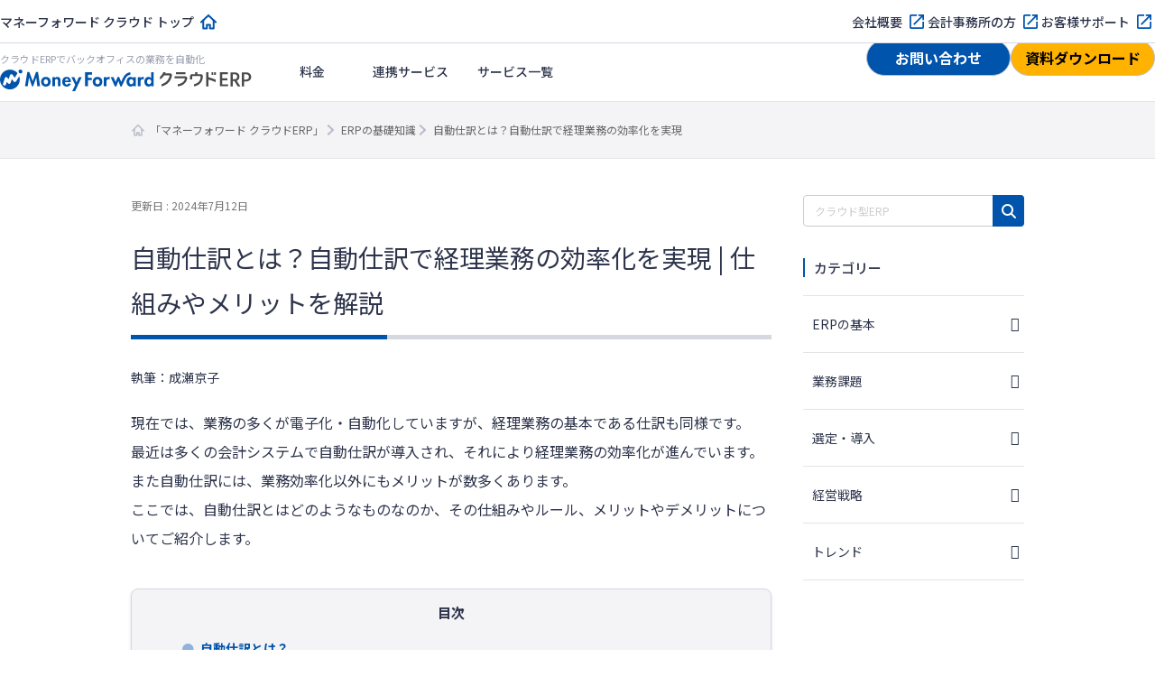

--- FILE ---
content_type: text/css; charset=UTF-8
request_url: https://biz.moneyforward.com/erp/basic/wp-content/cache/autoptimize/css/autoptimize_single_f62d998c7ebb4bbc7e1b0d587ea2e1ee.css?ver=6.9
body_size: 12712
content:
@charset "UTF-8";
/*! destyle.css v2.0.2 | MIT License | https://github.com/nicolas-cusan/destyle.css */
*,:after,:before{border-style:solid;border-width:0;box-sizing:border-box}html{-webkit-text-size-adjust:100%;-webkit-tap-highlight-color:transparent;line-height:1.15}body{margin:0}main{display:block}address,blockquote,dl,figure,form,iframe,p,pre,table{margin:0}h1,h2,h3,h4,h5,h6{font-size:inherit;font-weight:inherit;line-height:inherit;margin:0}ol,ul{list-style:none;margin:0;padding:0}dt{font-weight:700}dd{margin-left:0}hr{border-top-width:1px;box-sizing:content-box;clear:both;color:inherit;height:0;margin:0;overflow:visible}pre{font-family:monospace,monospace;font-size:inherit}address{font-style:inherit}a{background-color:transparent;color:inherit;text-decoration:none}abbr[title]{text-decoration:underline;-webkit-text-decoration:underline dotted;text-decoration:underline dotted}b,strong{font-weight:bolder}code,kbd,samp{font-family:monospace,monospace;font-size:inherit}small{font-size:80%}sub,sup{font-size:75%;line-height:0;position:relative;vertical-align:baseline}sub{bottom:-.25em}sup{top:-.5em}embed,iframe,img,object{vertical-align:bottom}button,input,optgroup,select,textarea{-webkit-appearance:none;-moz-appearance:none;appearance:none;background:0 0;border-radius:0;color:inherit;font:inherit;margin:0;outline:0;padding:0;text-align:inherit;vertical-align:middle}[type=checkbox]{-webkit-appearance:checkbox;-moz-appearance:checkbox;appearance:checkbox}[type=radio]{-webkit-appearance:radio;-moz-appearance:radio;appearance:radio}button,input{overflow:visible}button,select{text-transform:none}[type=button],[type=reset],[type=submit],button{-webkit-appearance:none;-moz-appearance:none;appearance:none;cursor:pointer}[type=button][disabled],[type=reset][disabled],[type=submit][disabled],button[disabled]{cursor:default}[type=button]::-moz-focus-inner,[type=reset]::-moz-focus-inner,[type=submit]::-moz-focus-inner,button::-moz-focus-inner{border-style:none;padding:0}[type=button]:-moz-focusring,[type=reset]:-moz-focusring,[type=submit]:-moz-focusring,button:-moz-focusring{outline:1px dotted ButtonText}select::-ms-expand{display:none}fieldset,option{padding:0}fieldset{margin:0;min-width:0}legend{color:inherit;display:table;max-width:100%;padding:0;white-space:normal}progress{vertical-align:baseline}textarea{overflow:auto}[type=number]::-webkit-inner-spin-button,[type=number]::-webkit-outer-spin-button{height:auto}[type=search]{outline-offset:-2px}[type=search]::-webkit-search-decoration{-webkit-appearance:none}::-webkit-file-upload-button{-webkit-appearance:button;font:inherit}label[for]{cursor:pointer}details{display:block}summary{display:list-item}[contenteditable]{outline:none}table{border-collapse:collapse;border-spacing:0}caption{text-align:left}td,th{padding:0;vertical-align:top}th{font-weight:700;text-align:left}[hidden],template{display:none}body{color:#2d344b;font-family:Noto Sans JP,Helvetica Neue,Arial,Hiragino Kaku Gothic ProN,Hiragino Sans,Meiryo,sans-serif;line-height:1.6}h1,h2,h3,h4,h5,h6{line-height:1.4}img{height:auto;max-width:100%}a{overflow-wrap:break-word;word-break:break-all}b,strong{font-weight:700}::-moz-placeholder{color:#ccc}::placeholder{color:#ccc}dt{font-weight:400}.ht-content{margin:40px 0}.ht-content--common-home{margin-bottom:0}.ht-content__inner{grid-row-gap:50px;display:grid;grid-template-columns:1fr}@media screen and (min-width:576px){.ht-content__inner{-moz-column-gap:35px;column-gap:35px;grid-template-columns:calc(100% - 235px) 200px}}@media screen and (min-width:768px){.ht-content__inner{grid-template-columns:auto 245px}}.ht-content__inner--single-column{display:block}.ht-container{margin:0 auto;max-width:1020px;padding:0 15px}.bizipo .ht-container{max-width:1190px}.article-card{border:1px solid #b8bcc9;border-radius:12px;display:grid;gap:0;grid-row:span 2;grid-template-rows:subgrid;transition:shadow .3s}.article-card:hover{box-shadow:0 4px 10px 0 rgba(0,26,99,.2)}.article-card:hover .article-card__linktext{background-size:100% 1px;color:#0054ac}.article-card:nth-child(10n+1) .article-card__img-wrap{background-image:url(//biz.moneyforward.com/erp/basic/wp-content/themes/basicscommon/dist/css/../../assets/img/card_bg1.png)}.article-card:nth-child(10n+2) .article-card__img-wrap{background-image:url(//biz.moneyforward.com/erp/basic/wp-content/themes/basicscommon/dist/css/../../assets/img/card_bg2.png)}.article-card:nth-child(10n+3) .article-card__img-wrap{background-image:url(//biz.moneyforward.com/erp/basic/wp-content/themes/basicscommon/dist/css/../../assets/img/card_bg3.png)}.article-card:nth-child(10n+4) .article-card__img-wrap{background-image:url(//biz.moneyforward.com/erp/basic/wp-content/themes/basicscommon/dist/css/../../assets/img/card_bg4.png)}.article-card:nth-child(10n+5) .article-card__img-wrap{background-image:url(//biz.moneyforward.com/erp/basic/wp-content/themes/basicscommon/dist/css/../../assets/img/card_bg5.png)}.article-card:nth-child(10n+6) .article-card__img-wrap{background-image:url(//biz.moneyforward.com/erp/basic/wp-content/themes/basicscommon/dist/css/../../assets/img/card_bg6.png)}.article-card:nth-child(10n+7) .article-card__img-wrap{background-image:url(//biz.moneyforward.com/erp/basic/wp-content/themes/basicscommon/dist/css/../../assets/img/card_bg7.png)}.article-card:nth-child(10n+8) .article-card__img-wrap{background-image:url(//biz.moneyforward.com/erp/basic/wp-content/themes/basicscommon/dist/css/../../assets/img/card_bg8.png)}.article-card:nth-child(10n+9) .article-card__img-wrap{background-image:url(//biz.moneyforward.com/erp/basic/wp-content/themes/basicscommon/dist/css/../../assets/img/card_bg9.png)}.article-card:nth-child(10n+10) .article-card__img-wrap{background-image:url(//biz.moneyforward.com/erp/basic/wp-content/themes/basicscommon/dist/css/../../assets/img/card_bg10.png)}.article-card__inner{display:grid;grid-row:span 3;grid-template-columns:1fr;grid-template-rows:subgrid}.article-card__img-wrap{background:url(//biz.moneyforward.com/erp/basic/wp-content/themes/basicscommon/dist/css/../../assets/img/card_bg1.png) no-repeat 50%/cover;border-radius:12px 12px 0 0;padding:33px 16px 32px;text-align:center}.article-card .category-tag{background-color:#fff;border-radius:2px;color:#00348a;display:inline-block;font-size:1rem;line-height:1;margin-bottom:8px;padding:6px 12px;width:-webkit-fit-content;width:-moz-fit-content;width:fit-content}.article-card__title{border:none;color:#00348a;font-size:1.25rem;font-weight:500;line-height:1.4;margin:0!important;padding:0}.article-card__data{align-content:start;display:grid;padding:16px;row-gap:8px}.article-card__excerpt{-webkit-box-orient:vertical;-webkit-line-clamp:3;color:#000;display:-webkit-box;font-size:.875rem;line-height:1.8;overflow:hidden}.article-card__excerpt--sp-none{display:none}@media screen and (min-width:768px){.article-card__excerpt--sp-none{display:initial}}.article-card__linktext{background-image:linear-gradient(#0054ac,#0054ac);background-position:left 0 bottom;background-repeat:no-repeat;background-size:0 1px;color:#000;font-size:1rem;font-weight:700;justify-self:center;line-height:1;padding:0 24px 6px 0;position:relative;transition:color .3s ease,background-size .3s ease;width:-webkit-fit-content;width:-moz-fit-content;width:fit-content}.article-card__linktext:after{background:url(https://biz.moneyforward.com/pr/assets/images/icon/icon_link_arrow_primary.svg) no-repeat 50%/contain;content:"";height:16px;position:absolute;right:0;top:0;width:16px}.article-card-list{display:grid;gap:24px;grid-template-columns:1fr;list-style:none!important;margin:0!important}@media screen and (min-width:768px){.article-card-list--2cols,.article-card-list--3cols{grid-template-columns:repeat(2,1fr)}}@media screen and (min-width:1024px){.article-card-list--3cols{grid-template-columns:repeat(3,1fr)}}.basic-site-button{align-items:center;background:#f2f5ff;border-radius:15px;display:flex;justify-content:flex-start;padding:16px;position:relative;transition:all .3s cubic-bezier(.4,0,.2,1)}.basic-site-button:hover{opacity:.5}.basic-site-button:after{color:#0054ac;content:"";font-family:Font Awesome\ 6 Free;font-weight:900;position:absolute;right:20px;top:50%;transform:translateY(-50%)}.basic-site-button__img-wrap{align-items:center;background:#fff;border-radius:50%;display:flex;height:66px;justify-content:center;margin-right:10px;width:66px}.button{border-radius:4px;line-height:1.5;transition:all .3s cubic-bezier(.4,0,.2,1)}.button--sm{padding:8px 16px}.button--lg{padding:18px 30px}.button--primary{background:#0054ac;border:1px solid transparent;color:#fff}.button--primary:hover{background:#fff}.button--outlined,.button--primary:hover{border:1px solid #0054ac;color:#0054ac}.button--outlined:hover{background:#0054ac;color:#fff}.button--block{display:block;text-align:center;width:100%}.button--rounded{border-radius:100px}.button--useful-material{font-size:.875rem;margin-top:8px;max-width:190px}.button--readmore{margin:50px auto 0;max-width:360px}.readmore-button{margin-top:32px}.renewal-app-btn{border-radius:32px;box-shadow:0 4px 10px 0 rgba(0,26,99,.2);display:inline-block;font-weight:700;padding:17px 32px 18px;text-align:center;transition:all .3s cubic-bezier(.4,0,.2,1)}.renewal-app-btn:hover{box-shadow:none;text-decoration:none;transform:translate3d(0,2px,0)}.renewal-app-btn--primary{background:#ffb300;color:#000}.renewal-app-btn--primary:hover{background:#ffc631}.renewal-app-btn--secondary{background:#0054ac;color:#fff}.renewal-app-btn--secondary:hover{background:#3171ca;color:#fff}.renewal-app-btn--square{border-radius:0}.renewal-app-btn-size--large{font-size:1rem;height:64px;line-height:64px;min-width:272px;padding:0}@media screen and (min-width:768px){.renewal-app-btn-size--large{font-size:1.125rem;min-width:360px}}.renewal-app-btn-size--medium{font-size:1rem;height:54px;line-height:54px;min-width:118px;padding:0}@media screen and (min-width:768px){.renewal-app-btn-size--medium{font-size:1.125rem;min-width:160px}}.renewal-app-btn-size--small{padding:.4em;width:85%}.cta{background-position:50%;background-size:cover;padding:40px 15px}@media screen and (min-width:768px){.cta{padding:80px 15px}}.cta__btn-case{text-align:center}.cta-full{background:url(//biz.moneyforward.com/erp/basic/wp-content/themes/basicscommon/dist/css/../../assets/img/bg_top_cta.png) 50%/cover;margin-left:calc(50% - 50vw);margin-right:calc(50% - 50vw)}.cta-full>div{margin-left:auto;margin-right:auto;max-width:985px;padding:40px 15px}@media screen and (min-width:768px){.cta-full>div{padding:60px 15px}}.cta-full-button-list{display:flex;flex-wrap:wrap;margin:0 auto;max-width:744px}@media screen and (min-width:768px){.cta-full-button-list{flex-wrap:nowrap;justify-content:space-between}}.cta-full-button-list__item{border-radius:32px;box-shadow:0 0 10px rgba(0,26,99,.2);display:inline-block;font-weight:700;margin:24px 0 5px;min-width:220px;padding:17px 32px 18px;position:relative;text-align:center;transition:all .3s cubic-bezier(.4,0,.2,1);width:100%}@media screen and (min-width:768px){.cta-full-button-list__item{font-size:1.125rem;margin-top:0;width:49%}}.cta-full-button-list__item:hover{box-shadow:none;transform:translate3d(0,2px,0)}.cta-full-button-list__item:first-of-type{margin-top:0}.cta-full-button-list__item--tertiary{background:#fff;color:#0054ac}.cta-full-button-list__item--tertiary:hover{background:#c2d1fc}.cta-full-button-list__item--primary{background:#ffb300;color:#000}.cta-full-button-list__item--primary:hover{background:#ffc631}.category-tag{align-items:center;color:#7f8598;display:flex;font-size:.6875rem}.category-tag i{margin:1px 4px 0 0}.circle-arrow{display:inline-block;font-weight:700;padding-left:24px;position:relative;transition:all .3s cubic-bezier(.4,0,.2,1)}.circle-arrow:hover{opacity:.5}.circle-arrow:before{bottom:0;display:block;height:17px;left:0;margin:auto;position:absolute;top:0;width:17px}.circle-arrow--right:before{content:url(//biz.moneyforward.com/erp/basic/wp-content/themes/basicscommon/dist/css/../../assets/img/icon_circle_arrow_right.svg)}.sec-headline{text-align:center}.sec-headline--white{color:#fff}.sec-headline__ttl{font-size:1.25rem;font-weight:500;margin-bottom:20px}@media screen and (min-width:576px){.sec-headline__ttl{font-size:1.375rem}}@media screen and (min-width:768px){.sec-headline__ttl{font-size:2rem}}.sec-headline__sub{font-size:1.125rem;font-weight:500}@media screen and (min-width:576px){.sec-headline__sub{font-size:1.5rem}}.sec-headline__sub--large{font-size:1.25rem}@media screen and (min-width:576px){.sec-headline__sub--large{font-size:1.75rem}}.sec-headline__sub--marker{background:linear-gradient(transparent 60%,#c2d1fc 0);padding:0 4px 4px}.sec-headline__desc{margin-bottom:30px}.sec-headline__desc br{display:none}@media screen and (min-width:576px){.sec-headline__desc br{display:inline}}.page-headline{background:#0054ac;margin-top:60px;padding:50px 15px}@media screen and (min-width:768px){.page-headline{margin-top:70px;padding:80px 15px}}.page-headline__ttl{color:#fff;font-size:1.75rem;font-weight:700;text-align:center}@media screen and (min-width:576px){.page-headline__ttl{font-size:2.375rem}}.page-headline__sub{color:#fff;font-size:1.125rem;font-weight:400;margin-top:1em;text-align:center}@media screen and (min-width:576px){.page-headline__sub{font-size:1.625rem}}.page-headline__desc{color:#fff;margin-top:1em;text-align:center}.post-table-wrap{margin-bottom:20px;width:calc(100vw - 30px)}ol .post-table-wrap,ul .post-table-wrap{width:calc(100vw - 50px)}@media screen and (min-width:768px){.post-table-wrap,ol .post-table-wrap,ul .post-table-wrap{width:100%}}.post-table,.tablepress{margin-bottom:0!important;word-break:break-all}.post-table td,.post-table th,.tablepress td,.tablepress th{border:1px solid #666;min-width:200px}@media screen and (min-width:768px){.post-table td,.post-table th,.tablepress td,.tablepress th{min-width:auto}}.post-table{width:100%}.post-table td,.post-table th{padding:8px;text-align:center;vertical-align:middle}.post-table th{background-color:#d9edf7;font-weight:700}.scroll-hint-text{line-height:1}.scroll-hint-icon{left:50%!important;top:50%!important;transform:translate3d(-50%,-50%,0)}.linkcard{margin-left:0;margin-right:0}.linkcard .lkc-card{margin:8px 10px!important}@media screen and (min-width:768px){.linkcard .lkc-card{margin:13px 15px 15px!important}}.linkcard .lkc-card .lkc-content{height:auto}.linkcard .lkc-card .lkc-content .lkc-info{display:none!important}@media screen and (min-width:768px){.linkcard .lkc-card .lkc-content .lkc-info{align-items:center;display:flex!important;display:none!important;line-height:1.8;margin-bottom:5px;white-space:normal}}.linkcard .lkc-card .lkc-content .lkc-info .lkc-favicon{width:auto!important}.linkcard .lkc-card .lkc-content .lkc-info .lkc-domain{font-size:.75rem;line-height:1.6}.linkcard .lkc-card .lkc-content .lkc-title-text{font-size:.8125rem;line-height:1.5}@media screen and (min-width:768px){.linkcard .lkc-card .lkc-content .lkc-title-text{font-size:1.125rem;margin-bottom:7px}}.linkcard .lkc-card .lkc-content .lkc-thumbnail{margin:0 15px 0 0;margin-right:20px!important;max-width:90px!important}@media screen and (min-width:768px){.linkcard .lkc-card .lkc-content .lkc-thumbnail{max-height:none;max-width:none}}.linkcard .lkc-card .lkc-content .lkc-thumbnail-img{height:auto;max-width:100px!important;width:200px}@media screen and (min-width:768px){.linkcard .lkc-card .lkc-content .lkc-thumbnail-img{max-height:none;max-width:none!important}}.linkcard .lkc-card .lkc-content .lkc-url{margin-bottom:7px}.linkcard .lkc-card .lkc-content .lkc-excerpt{line-height:1.6}.reference__inner{background-color:#f9f9f9;display:grid;padding:20px;row-gap:8px}@media screen and (min-width:768px){.reference__inner{padding:25px 40px}}.reference__title{color:#606068;font-weight:500!important;margin:0!important}.reference__list{font-size:.875rem;font-weight:400;line-height:28px;list-style-type:none!important;margin:0!important}.section{padding:0 0 40px}.page.bizipo:not(.page-template-default) .section{padding:80px 0}@media screen and (min-width:768px){.section{padding-bottom:80px}}.section:last-child{padding-bottom:0}.section--searchform{padding:25px 0}@media screen and (min-width:768px){.section--searchform{padding:15px 0 25px}}.section__title{border-bottom:1px solid #b8bcc9;color:#0054ac;font-size:1.25rem;margin-bottom:24px;padding-bottom:10px}@media screen and (min-width:768px){.section__title{font-size:1.5rem;padding-bottom:16px}}.section__text{margin-bottom:40px}.section__sub-title{margin-bottom:20px}.section--firstSection{margin-top:70px}.section--blue{background:#f2f5ff}.section--404{min-height:85vh}.section__inner{margin:auto;max-width:1190px;padding:0 15px}.section__inner--middle{max-width:859px}.section__inner--small{max-width:510px}.vertical-card-slider{align-items:center;display:flex;flex-direction:column;margin:0 auto;max-width:100%;width:100%}@media screen and (min-width:1024px){.vertical-card-slider{display:block;width:1000px}}.vertical-card-slider .slick-track{display:flex;padding:15px 3px}@media screen and (min-width:1200px){.vertical-card-slider .slick-track{justify-content:space-between}}.vertical-card-slider .slick-track:after,.vertical-card-slider .slick-track:before{display:none}.vertical-card-slider .slick-slide{background-color:#fff;border-radius:15px;box-shadow:0 3px 10px rgba(0,0,0,.2);height:auto;margin:0 8px 15px;max-width:100%;position:relative}@media screen and (min-width:1024px){.vertical-card-slider .slick-slide{margin:0 8px}}@media screen and (min-width:1200px){.vertical-card-slider .slick-slide{margin:0 7px;max-width:100%}}.vertical-card-slider .slick-dots{bottom:-34px;display:none}.vertical-card-slider .slick-dots li button:before{color:#d6d8e0;font-size:1rem;opacity:1}.vertical-card-slider .slick-dots li.slick-active button:before{color:#91aff2}.vertical-card-slider .slick-next,.vertical-card-slider .slick-prev{background-color:#afc4e1;border-radius:50%;box-shadow:0 2px 5px rgba(0,0,0,.2);display:inline-block;height:58px;transition-duration:.3s;width:58px;z-index:1}.vertical-card-slider .slick-next:focus,.vertical-card-slider .slick-next:hover,.vertical-card-slider .slick-prev:focus,.vertical-card-slider .slick-prev:hover{background-color:#afc4e1;opacity:.8}.vertical-card-slider .slick-next:before,.vertical-card-slider .slick-prev:before{margin-left:20px}.vertical-card-slider .slick-prev{left:-10px}@media screen and (min-width:1200px){.vertical-card-slider .slick-prev{left:-70px}}.vertical-card-slider .slick-prev:before{border-right:3px solid #fff;border-top:3px solid #fff;content:"";display:inline-block;height:12px;margin-left:25px;transform:rotate(-135deg);width:12px}.vertical-card-slider .slick-next{right:-10px}@media screen and (min-width:1200px){.vertical-card-slider .slick-next{right:-70px}}.vertical-card-slider .slick-next:before{border-right:3px solid #fff;border-top:3px solid #fff;content:"";display:inline-block;height:12px;margin-right:25px;transform:rotate(45deg);width:12px}.vertical-card{list-style-type:none}.vertical-card__list{display:flex;flex-wrap:wrap;justify-content:center;margin:0 auto;max-width:1160px}.vertical-card__list--bg-blue>li{background-color:#f2f5ff}.vertical-card__list--mb{margin-bottom:30px!important}@media screen and (min-width:768px){.vertical-card__list--mb{margin-bottom:60px!important}}@media screen and (min-width:1024px){.vertical-card__list{align-items:stretch;flex-direction:row}}.vertical-card__list-item{background-color:#fff;border-radius:15px;box-shadow:0 3px 10px rgba(0,0,0,.2);display:flex!important;flex-direction:column;justify-content:space-between;margin:16px 0 0;padding:24px 20px;width:100%}.vertical-card__list-item:last-of-type{margin-bottom:0}@media screen and (min-width:576px){.vertical-card__list-item{margin:16px 1.36% 0 0;width:48%}}@media screen and (min-width:768px){.vertical-card__list-item{padding:24px 15px;width:31.9%}.vertical-card__list-item:last-of-type{margin-bottom:0}}@media screen and (min-width:1024px){.vertical-card__list-item{padding:32px}}.vertical-card__list-item--white{background-color:#fff}.vertical-card__list-item--blue{background-color:#f2f5ff}.vertical-card__top-column{margin-bottom:20px}.vertical-card__top-column>:last-child{margin-bottom:0!important}.vertical-card__thumbnail{height:auto!important;margin-bottom:20px;width:100%}@media screen and (min-width:1024px){.vertical-card__thumbnail{margin-bottom:15px}}.vertical-card__thumbnail--clip{aspect-ratio:2/1;-o-object-fit:cover;object-fit:cover}.vertical-card__thumbnail--templates{display:block;height:100%!important;margin:auto;max-height:160px;width:auto}.vertical-card__ttl{align-items:center;display:flex;font-size:1.25rem;height:auto;justify-content:center;line-height:1.5;margin-bottom:20px}@media screen and (min-width:768px){.vertical-card__ttl{height:auto;margin-bottom:15px}}@media screen and (min-width:1200px){.vertical-card__ttl{font-size:1.375rem}}.vertical-card__info dl{display:flex;justify-content:flex-start;margin-bottom:5px}.vertical-card__info dt{margin-right:5px;width:75px}.vertical-card__info dd{width:calc(100% - 85px)}.wp-caption{margin-bottom:20px;max-width:100%}[class$=close-button]{background:none!important;color:#fff;font-size:1.875rem;font-weight:500;height:40px!important;line-height:33px!important;position:absolute!important;right:-4px!important;top:-4px;width:40px!important}[class$=adlabel]{display:none}[class*=post-middle]{margin-bottom:50px;margin-top:50px}.advads-button-primary,.advads-button-secondary,.advads-button-tertiary{border:0;border-radius:999em;box-shadow:0 4px 10px 0 rgba(0,26,99,.2);display:inline-block;font-size:1.125rem;font-weight:700;line-height:1.562;max-width:100%;padding:17px 32px 18px;text-align:center;transition:.2s}@media screen and (min-width:1024px){.advads-button-primary,.advads-button-secondary,.advads-button-tertiary{width:-webkit-fit-content;width:-moz-fit-content;width:fit-content}}.advads-button-primary:hover,.advads-button-secondary:hover,.advads-button-tertiary:hover{box-shadow:none;transform:translate3d(0,2px,0)}.advads-button-primary--chevron-right,.advads-button-secondary--chevron-right,.advads-button-tertiary--chevron-right{position:relative}@media screen and (min-width:1024px){.advads-button-primary--chevron-right,.advads-button-secondary--chevron-right,.advads-button-tertiary--chevron-right{min-width:240px}.advads-button-primary--chevron-right:after,.advads-button-secondary--chevron-right:after,.advads-button-tertiary--chevron-right:after{content:"";font-family:Font Awesome\ 6 Free;font-size:1.25rem;font-weight:900;line-height:1em;position:absolute;right:25px;top:50%;transform:translateY(-50%)}.advads-button-primary--large,.advads-button-secondary--large,.advads-button-tertiary--large{min-width:360px}}.advads-button-primary{background:#ffb300;color:#000!important}.advads-button-primary:hover{background:#ffc631}.advads-button-secondary{background:#0054ac;color:#fff!important}.advads-button-secondary:hover{background:#3171ca}.advads-button-tertiary{background:#fff;color:#00348a!important}.advads-button-tertiary:hover{background:#f2f5ff}.advads-buttons,.single .post .advads-post-bottom-cta-buttons,.single .words .advads-post-bottom-cta-buttons{display:flex;flex-direction:column;gap:10px;justify-content:center;padding:12px 10px}@media screen and (min-width:1024px){.advads-buttons,.single .post .advads-post-bottom-cta-buttons,.single .words .advads-post-bottom-cta-buttons{flex-direction:row}}.advads-buttons-text{font-size:.8125rem;font-weight:700;margin-bottom:0!important;text-align:center}.advads-buttons>[class^=advads-button],.single .post .advads-post-bottom-cta-buttons>[class^=advads-button],.single .words .advads-post-bottom-cta-buttons>[class^=advads-button]{font-size:1rem;padding:12px 0;width:50%}@media screen and (min-width:1024px){.advads-buttons>[class^=advads-button],.single .post .advads-post-bottom-cta-buttons>[class^=advads-button],.single .words .advads-post-bottom-cta-buttons>[class^=advads-button]{min-width:220px;width:auto}}.advads-buttons-wrapper>p{font-size:small;font-weight:700;margin-bottom:0!important;text-align:center}.single .post #post-header>:first-child,.single .words #post-header>:first-child{display:block;margin-top:10px}@media screen and (min-width:768px){.single .post #post-header>:first-child,.single .words #post-header>:first-child{margin-top:0}}.single .post .textlink--bg-blue,.single .words .textlink--bg-blue{background:url(//biz.moneyforward.com/erp/basic/wp-content/themes/basicscommon/dist/css/../../assets/img/advads_bg_blue.jpg) no-repeat 0 100%/cover;border-radius:15px;color:#fff;line-height:144%;padding:24px;position:relative}.single .post .textlink--bg-blue__link,.single .words .textlink--bg-blue__link{display:block;height:100%;transition:all .2s;width:100%}.single .post .textlink--bg-blue__link:hover,.single .words .textlink--bg-blue__link:hover{opacity:.8;transform:translate3d(0,2px,0)}.single .post .textlink--bg-blue__title,.single .words .textlink--bg-blue__title{font-size:1.125rem;font-weight:700;line-height:1.44;margin-bottom:.5rem}@media screen and (min-width:1024px){.single .post .textlink--bg-blue__title,.single .words .textlink--bg-blue__title{font-size:1.25rem;margin-bottom:1rem}}.single .post .textlink--bg-blue__text,.single .words .textlink--bg-blue__text{padding-bottom:2rem;text-align:left}.single .post .textlink--bg-blue__text p,.single .words .textlink--bg-blue__text p{font-size:.875rem}.single .post .textlink--bg-blue__text p:last-child,.single .words .textlink--bg-blue__text p:last-child{margin-bottom:0}.single .post .textlink--bg-blue__cta-text,.single .words .textlink--bg-blue__cta-text{bottom:24px;font-size:.875rem;position:absolute;right:24px}.single .post .textlink--bg-blue__cta-text:after,.single .words .textlink--bg-blue__cta-text:after{content:"";font-family:Font Awesome\ 6 Free;font-size:1.25rem;font-weight:900;margin-left:8px;position:relative;vertical-align:bottom}.single .post .advads-post-top-cta,.single .words .advads-post-top-cta{border:3px solid #0339a6;margin:30px auto;max-width:100%}.single .post .advads-post-top-cta-title,.single .words .advads-post-top-cta-title{background-color:#0339a6;color:#fff;font-size:1.25rem;font-weight:700;padding:.5rem 1rem;text-align:center}.single .post .advads-post-top-cta-desc,.single .words .advads-post-top-cta-desc{display:flex;flex-direction:column;padding:24px 15px;text-align:left}@media screen and (min-width:1024px){.single .post .advads-post-top-cta-desc,.single .words .advads-post-top-cta-desc{padding:40px 32px}}.single .post .advads-post-top-cta-image,.single .words .advads-post-top-cta-image{display:block;margin:auto}.single .post .advads-post-top-cta-subtitle,.single .words .advads-post-top-cta-subtitle{font-size:1.125rem;font-weight:700;line-height:normal;margin-bottom:1rem}.single .post .advads-post-top-cta-buttons,.single .words .advads-post-top-cta-buttons{align-items:center;display:flex;flex-direction:column;gap:10px;justify-content:center;margin-top:2rem}@media screen and (min-width:1024px){.single .post .advads-post-top-cta-buttons,.single .words .advads-post-top-cta-buttons{-moz-column-gap:20px;column-gap:20px;flex-direction:row}}.single .post .advads-post-top-cta-buttons>[class*=-button],.single .words .advads-post-top-cta-buttons>[class*=-button]{font-size:1rem;padding:12px 0;width:100%}.single .post .advads-post-top-cta-buttons>[class*=-button]:after,.single .words .advads-post-top-cta-buttons>[class*=-button]:after{content:none}@media screen and (min-width:1024px){.single .post .advads-post-top-cta-buttons>[class*=-button],.single .words .advads-post-top-cta-buttons>[class*=-button]{padding:16px 0;width:50%}.single .post .advads-post-top-cta-buttons>[class*=-button]:after,.single .words .advads-post-top-cta-buttons>[class*=-button]:after{content:""}}.single .post .advads-box-mini,.single .words .advads-box-mini{border:3px solid #0339a6;line-height:1.6;margin-left:auto;margin-right:auto}.single .post .advads-box-mini-inner,.single .words .advads-box-mini-inner{grid-gap:25px;display:grid;grid-template-columns:1fr;justify-items:center;padding:25px 20px 30px}@media screen and (min-width:1024px){.single .post .advads-box-mini-inner,.single .words .advads-box-mini-inner{grid-template-columns:265px auto;padding-top:20px}}.single .post .advads-box-mini-desc,.single .words .advads-box-mini-desc{margin-left:0;text-align:left}.single .post .advads-box-mini-title,.single .words .advads-box-mini-title{background-color:#0339a6;color:#fff;font-size:1.25rem;font-weight:700;padding:1rem;text-align:center}.single .post .advads-box-mini-title p,.single .words .advads-box-mini-title p{margin-bottom:0}.single .post .advads-box-mini-subtitle,.single .words .advads-box-mini-subtitle{font-size:1.5rem;font-weight:700;margin-bottom:8px;text-align:center}@media screen and (min-width:1024px){.single .post .advads-box-mini-subtitle,.single .words .advads-box-mini-subtitle{text-align:left}}.single .post .advads-box-mini-text,.single .words .advads-box-mini-text{margin-bottom:15px}.single .post .advads-box-mini-image,.single .words .advads-box-mini-image{box-shadow:2px 2px 4px hsla(0,0%,80%,.86);margin-bottom:0;max-width:100%;vertical-align:text-top}.single .post .advads-box-mini-image--no-shadow,.single .words .advads-box-mini-image--no-shadow{box-shadow:none}.single .post .advads-box-mini-button,.single .words .advads-box-mini-button{display:block;margin-inline:auto;width:300px}@media screen and (min-width:1024px){.single .post .advads-box-mini-button,.single .words .advads-box-mini-button{display:inline-block}}.single .post .advads-post-bottom-cta-image,.single .words .advads-post-bottom-cta-image{margin-bottom:0}.single .post .advads-post-bottom-cta-buttons,.single .words .advads-post-bottom-cta-buttons{background-color:#eee}.single .post .advads-post-bottom-cta-buttons>[class*=advads-button],.single .words .advads-post-bottom-cta-buttons>[class*=advads-button]{width:100%}@media screen and (min-width:1024px){.single .post .advads-post-bottom-cta-buttons>[class*=advads-button],.single .words .advads-post-bottom-cta-buttons>[class*=advads-button]{line-height:normal;width:40%}}.single .post .advads-post-bottom-cta-buttons>[class*=advads-button]:after,.single .words .advads-post-bottom-cta-buttons>[class*=advads-button]:after{content:none}@media screen and (min-width:1024px){.single .post .advads-post-bottom-cta-buttons>[class*=advads-button]:after,.single .words .advads-post-bottom-cta-buttons>[class*=advads-button]:after{content:""}}.single .post .advads-templates-box,.single .words .advads-templates-box{background-color:#f2f5ff;border:2px solid #0054ac;border-radius:12px;cursor:pointer;margin:1rem auto;position:relative;transition:shadow .3s}.single .post .advads-templates-box:hover,.single .words .advads-templates-box:hover{box-shadow:0 4px 10px 0 rgba(0,26,99,.2)}.single .post .advads-templates-box-inner,.single .words .advads-templates-box-inner{align-items:center;-moz-column-gap:1rem;column-gap:1rem;display:flex;flex-direction:column;padding:1.5rem}@media screen and (min-width:768px){.single .post .advads-templates-box-inner,.single .words .advads-templates-box-inner{flex-direction:row}}.single .post .advads-templates-box-images,.single .words .advads-templates-box-images{-moz-column-gap:8px;column-gap:8px;display:flex}@media screen and (min-width:768px){.single .post .advads-templates-box-images,.single .words .advads-templates-box-images{-moz-column-gap:16px;column-gap:16px}}.single .post .advads-templates-box-images p,.single .words .advads-templates-box-images p{font-size:.75rem;font-weight:700;margin:12px auto 0;text-align:center}@media screen and (min-width:768px){.single .post .advads-templates-box-images p,.single .words .advads-templates-box-images p{font-size:1rem}}.single .post .advads-templates-box-img,.single .words .advads-templates-box-img{box-shadow:1px 2px 2px 1px rgba(0,26,99,.2);max-height:140px;overflow-y:hidden;position:relative;width:140px}@media screen and (min-width:768px){.single .post .advads-templates-box-img,.single .words .advads-templates-box-img{max-height:200px;width:200px}}.single .post .advads-templates-box-img:before,.single .words .advads-templates-box-img:before{background:linear-gradient(180deg,hsla(0,0%,100%,0) 70%,#fff 92%);content:"";height:100%;position:absolute;width:100%;z-index:1}.single .post .advads-templates-box-img-wrap>p,.single .words .advads-templates-box-img-wrap>p{-webkit-box-orient:vertical;-webkit-line-clamp:1;display:-webkit-box;max-width:140px;overflow:hidden}@media screen and (min-width:768px){.single .post .advads-templates-box-img-wrap>p,.single .words .advads-templates-box-img-wrap>p{-webkit-line-clamp:2;max-width:200px}}.single .post .advads-templates-box-img img,.single .words .advads-templates-box-img img{margin-bottom:0}.single .post .advads-templates-box-desc,.single .words .advads-templates-box-desc{text-align:center}@media screen and (min-width:768px){.single .post .advads-templates-box-desc,.single .words .advads-templates-box-desc{text-align:left}}.single .post .advads-templates-box-title,.single .words .advads-templates-box-title{color:#0054ac;font-size:1.5rem;font-weight:700;line-height:1.6;margin-bottom:.5rem}.single .post .advads-templates-box-text,.single .words .advads-templates-box-text{color:initial;line-height:1.6;text-align:left}.single .post .advads-templates-box [class*=advads-button],.single .words .advads-templates-box [class*=advads-button]{box-shadow:none;font-size:1rem;line-height:1;min-width:256px;padding:14px 25px}.single .post .advas-link-box,.single .words .advas-link-box{background-color:#fff;border-radius:12px;box-shadow:0 4px 10px 0 rgba(0,26,99,.2);display:grid;gap:16px;grid-template-columns:1fr;padding:0 12px 20px}@media screen and (min-width:768px){.single .post .advas-link-box,.single .words .advas-link-box{display:none}}.single .post .advas-link-box-title,.single .words .advas-link-box-title{background-color:#0054ac;border-radius:0 32px 32px 0;color:#fff;font-weight:700;left:50%;margin:-20px auto 0 0;padding:2px 12px 2px 22px;position:relative;transform:translateX(-50%)}.single .post .advas-link-box-title:before,.single .words .advas-link-box-title:before{background:url(//biz.moneyforward.com/erp/basic/wp-content/themes/basicscommon/dist/css/../../src/images/common/icon_check_circle.png) no-repeat 50%/contain;content:"";display:block;height:40px;left:-20px;position:absolute;top:-4px;width:40px;z-index:1}.single .post .advas-link-box-card,.single .words .advas-link-box-card{align-items:center;background-color:#f2f5ff;border-radius:12px;color:initial;display:grid;gap:8px;grid-template-columns:100px 1fr 20px;padding:10px}.single .post .advas-link-box-card:after,.single .words .advas-link-box-card:after{color:#0054ac;content:"";font-family:Font Awesome\ 6 Free;font-size:1.25rem;font-weight:900;justify-self:end}.single .post .advas-link-box-card-title,.single .words .advas-link-box-card-title{-webkit-box-orient:vertical;-webkit-line-clamp:2;display:-webkit-box;font-weight:500;line-height:1.6;margin:0;overflow:hidden}.single .post .advas-link-box-card-image,.single .words .advas-link-box-card-image{align-items:center;display:flex;flex-shrink:0;height:70px;justify-content:center;overflow:hidden;width:100px}.single .post .advas-link-box-card-image img,.single .words .advas-link-box-card-image img{display:block;height:100%;margin:0;-o-object-fit:contain;object-fit:contain;width:100%}.single .post .advads-speech-bubble-buttons,.single .words .advads-speech-bubble-buttons{align-items:center;display:flex;flex-direction:column;gap:16px;justify-content:space-evenly;margin-bottom:30px}@media screen and (min-width:1200px){.single .post .advads-speech-bubble-buttons,.single .words .advads-speech-bubble-buttons{flex-direction:row}}.single .post .advads-speech-bubble-button,.single .words .advads-speech-bubble-button{text-align:center}.single .post .advads-speech-bubble-button-primary,.single .words .advads-speech-bubble-button-primary{color:#d98700}.single .post .advads-speech-bubble-button-secondary,.single .words .advads-speech-bubble-button-secondary{color:#0054ac}@media screen and (min-width:1024px){.single .post .advads-speech-bubble-button>[class*=advads-button],.single .words .advads-speech-bubble-button>[class*=advads-button]{min-width:300px}}.single .post .advads-speech-bubble-content,.single .words .advads-speech-bubble-content{background-color:#fff;border:1px solid;border-radius:4px;font-size:.875rem;font-weight:700;margin-bottom:12px;margin-inline:auto;padding:12px;position:relative;text-align:center;width:-webkit-fit-content;width:-moz-fit-content;width:fit-content}.single .post .advads-speech-bubble-content:after,.single .post .advads-speech-bubble-content:before,.single .words .advads-speech-bubble-content:after,.single .words .advads-speech-bubble-content:before{content:"";left:50%;position:absolute}.single .post .advads-speech-bubble-content:before,.single .words .advads-speech-bubble-content:before{border:5px solid transparent;border-top-color:#fff;bottom:-10px;margin-left:-5px;z-index:2}.single .post .advads-speech-bubble-content:after,.single .words .advads-speech-bubble-content:after{border:7px solid transparent;border-top-color:currentcolor;bottom:-14px;margin-left:-7px;z-index:1}.single .post [class$=-post-below-intro] p:has(+span),.single .words [class$=-post-below-intro] p:has(+span){margin-bottom:30px}.single .post [class$=-post-below-intro] [class$=-buttons]+p,.single .words [class$=-post-below-intro] [class$=-buttons]+p{margin-top:30px!important}.single .post .authors-list,.single .words .authors-list{list-style-type:none;margin-bottom:40px;margin-left:0}.single .post .authors-list__item,.single .words .authors-list__item{border-top:1px solid rgba(0,0,0,.1);padding:40px 0}.single .post .authors-list__item:last-child,.single .words .authors-list__item:last-child{border-bottom:1px solid rgba(0,0,0,.1)}.single .post .author,.single .words .author{-moz-column-gap:20px;column-gap:20px;display:grid;grid-template-columns:88px auto}.single .post .author__image,.single .words .author__image{background-position:50%;background-size:cover;border-radius:50%;height:88px;width:88px}.single .post .author__name,.single .words .author__name{font-size:1.125rem;font-weight:500;line-height:1.8}.single .post .author__profile,.single .words .author__profile{font-size:.875rem;line-height:25px;margin:0}.single .post .author__profile a,.single .words .author__profile a{color:#0054ac}.single .post .authors-links,.single .words .authors-links{font-size:.875rem;line-height:normal;margin-bottom:24px}.single .post .authors-links .author__link,.single .words .authors-links .author__link{transition:all .3s cubic-bezier(.4,0,.2,1)}.single .post .authors-links .author__link:hover,.single .words .authors-links .author__link:hover{text-decoration:underline;text-underline-offset:4px}.single .post .authors-links .authors-links-label,.single .words .authors-links .authors-links-label{white-space:nowrap}.single .post .authors-links .author-separator,.single .words .authors-links .author-separator{display:inline;margin-right:4px}.basic-site-list{grid-gap:16px;display:grid;grid-template-columns:repeat(1,1fr)}@media screen and (min-width:768px){.basic-site-list{grid-template-columns:repeat(2,1fr)}}@media screen and (min-width:1024px){.basic-site-list{grid-template-columns:repeat(3,1fr)}}.hero .breadcrumbs-list{color:#fff}.hero .breadcrumbs-list__item:before{filter:invert(0) sepia(0) saturate(0) hue-rotate(0deg) brightness(125%) contrast(125%)}.breadcrumbs--header{display:none}@media screen and (min-width:768px){.breadcrumbs--header{display:block}}.breadcrumbs--footer{border-top:4px solid #b8bcc9;display:block;padding:10px 0}@media screen and (min-width:768px){.breadcrumbs--footer{display:none}.home.bizipo .breadcrumbs--footer{display:inherit}.home.bizipo .breadcrumbs--footer .ht-container{max-width:1232px}}.breadcrumbs--single{background:#f4f4f7;border-bottom:1px solid #e4e4e4;border-top:1px solid #e4e4e4;margin:60px 0 30px;padding:20px 0;position:relative}@media screen and (min-width:1240px){.breadcrumbs--single{margin-top:112px}}@media screen and (min-width:1024px){.bizipo .breadcrumbs--single{margin-top:70px}}.bcard-table-modified-date{color:#7f8598;font-size:.75rem;margin-bottom:20px;text-align:right}.bcard-table{border-collapse:separate;font-size:.875rem}.bcard-table td,.bcard-table th{background:0 0;border:none;line-height:1.4;min-width:90px;padding:10px 4px;width:14.28571%}@media screen and (min-width:768px){.bcard-table td,.bcard-table th{min-width:auto}}.bcard-table td:first-child,.bcard-table th:first-child{left:0;padding-right:10px;position:sticky}@media screen and (min-width:768px){.bcard-table td:first-child,.bcard-table th:first-child{padding-right:4px;position:static}}.bcard-table td.no-data,.bcard-table th.no-data{padding-bottom:30px;padding-top:30px}.bcard-table thead th{background-color:#fff;border-top:1px solid #d6d8e0}.bcard-table tbody tr:last-child td,.bcard-table thead th{border-bottom:1px solid #d6d8e0}.bcard-table tbody tr:nth-child(odd) td{background:#fff}.bcard-table tbody tr:nth-child(2n) td{background:#f2f5ff}.bcard-table-thumbnail-wrap{margin-bottom:5px}.bcard-table-thumbnail-wrap img{margin-bottom:0!important;max-height:90px;max-width:90px;width:auto}.bcard-table-title{font-size:.75rem;letter-spacing:-.6px;line-height:1.3;margin-bottom:0!important}.bcard-table-edit-link-wrap{font-size:.75rem;margin-top:3px}.bcard-detail-box{border:1px solid #d6d8e0;border-radius:10px;display:grid;grid-template-columns:1fr;margin-bottom:20px;padding:24px 16px;row-gap:24px}@media screen and (min-width:768px){.bcard-detail-box{padding:24px 40px}}.bcard-detail-edit-wrap{text-align:right}.bcard-detail-no-data{margin-bottom:0!important;text-align:center}.bcard-detail-top{display:grid;grid-template-columns:1fr;row-gap:20px}@media screen and (min-width:768px){.bcard-detail-top{-moz-column-gap:20px;column-gap:20px;grid-template-columns:180px auto}}@media screen and (min-width:1024px){.bcard-detail-top{-moz-column-gap:40px;column-gap:40px;grid-template-columns:240px auto}}.bcard-detail-thumbnail-wrap{text-align:center}.bcard-detail-thumbnail-wrap img{max-height:240px;max-width:240px;width:auto}@media screen and (min-width:768px){.bcard-detail-thumbnail-wrap img{max-height:180px}}@media screen and (min-width:1024px){.bcard-detail-thumbnail-wrap img{max-height:240px}}.bcard-detail-title{font-weight:700;line-height:1.5;margin-bottom:10px!important;text-align:center}.bcard-detail-website-wrap{margin-bottom:0!important;text-align:center}.bcard-detail-website-link{background-image:url(//biz.moneyforward.com/erp/basic/wp-content/themes/basicscommon/dist/css/../../assets/img/icon_circle_arrow_right.svg);background-position:0;background-repeat:no-repeat;background-size:22px 22px;color:#2d344b!important;font-weight:700;line-height:1;padding:5px 5px 5px 30px}.bcard-detail-table{margin-bottom:8px;width:100%}.bcard-detail-table td,.bcard-detail-table th{background:0 0;border:none;border-bottom:1px solid #d6d8e0;font-size:.875rem;min-width:auto;padding-bottom:1px;padding-left:16px;padding-top:1px;text-align:left;vertical-align:middle}.bcard-detail-table th{font-size:.75rem;font-weight:700;width:120px}@media screen and (min-width:768px){.bcard-detail-table th{font-size:.875rem;width:140px}}.bcard-detail-table td{padding-left:24px}@media screen and (min-width:768px){.bcard-detail-table td{padding-left:16px}}.bcard-detail-modified-date{color:#7f8598;font-size:.75rem;margin-bottom:0!important;text-align:right}.bcard-detail-headline{border:solid #001a63;border-width:0 0 0 6px;font-size:1.25rem;font-weight:500;padding-left:10px}.bcard-detail-body{margin-bottom:0!important;overflow:hidden;position:relative}.bcard-detail-body.closed:before{background:linear-gradient(180deg,hsla(0,0%,100%,0),#fff);content:"";height:100%;position:absolute;width:100%}.bcard-detail-button{display:none;margin-top:16px;margin-inline:auto;max-width:272px;padding-bottom:15px;padding-top:15px}@media screen and (min-width:768px){.bcard-detail-button{max-width:360px;padding-bottom:0;padding-top:0}}.category-posts{margin-bottom:30px}.category-posts__heading{align-items:center;background:#f2f5ff;display:flex;justify-content:space-between;margin-bottom:20px;padding:13px 20px}.category-posts__title{color:#0054ac;font-size:1.125rem}@media screen and (min-width:768px){.category-posts__title{font-size:1.25rem}}.category-posts__list{color:#0054ac;display:grid;list-style-type:disc;padding-left:30px;row-gap:10px}.category-posts__link{transition:all .3s cubic-bezier(.4,0,.2,1)}.category-posts__link:hover{opacity:.5}.date-list{list-style-type:none!important;margin:0!important}.date-list__item{color:#777;font-size:.75rem;margin:0 0 20px}.app-header-contents{z-index:8000!important}.hero{background-image:url(//biz.moneyforward.com/erp/basic/wp-content/themes/basicscommon/dist/css/../../assets/img/img_check_blue.jpg);background-position:50%;background-size:cover;color:#fff;margin-top:60px;padding:20px 0;position:relative}@media screen and (min-width:1240px){.hero{margin-top:112px}}@media screen and (min-width:1024px){.bizipo .hero{margin-top:70px}}.hero.single{background:#f4f4f7;border-bottom:1px solid #e4e4e4;border-top:1px solid #e4e4e4;display:none;margin-bottom:30px}@media screen and (min-width:768px){.hero.single{display:block}}.hero-text{padding:30px 0 25px;text-align:center}@media screen and (min-width:768px){.hero-text{padding:30px 0;text-align:left}}.hero-text__title{color:#fff;font-size:1.75rem;line-height:1.4;margin-bottom:16px}@media screen and (min-width:768px){.hero-text__title{font-size:2rem}}.hero-text__description{color:#fff;font-size:.75rem}@media screen and (min-width:768px){.hero-text__description{font-size:1rem}}.library-list{display:grid;gap:36px 16px;grid-template-columns:repeat(auto-fill,minmax(320px,2fr))}@media screen and (min-width:768px){.library-list{grid-template-columns:repeat(auto-fill,minmax(234px,4fr))}}.library-list__item{display:grid;gap:24px 16px;grid-row:span 3;grid-template-rows:subgrid;justify-items:center;transition:all .3s cubic-bezier(.4,0,.2,1)}.library-list__item:hover{opacity:.5}@media screen and (min-width:768px){.library-list__item{gap:36px 16px}}.library-list__image{overflow:hidden;width:100%}.library-list__image img{height:auto;-o-object-fit:cover;object-fit:cover;width:100%}.library-list__title{font-size:1.125rem;font-weight:700}.library-list__button{font-size:1.25rem}.single .post .pdf-dl-box,.single .words .pdf-dl-box{background-color:#f2f5ff;margin:30px auto}.single .post .pdf-dl-box-inner,.single .words .pdf-dl-box-inner{align-items:center;display:grid;gap:14px 0;grid-template-areas:"image text" "button button";justify-content:center;padding:16px 15px 24px}@media screen and (min-width:768px){.single .post .pdf-dl-box-inner,.single .words .pdf-dl-box-inner{gap:8px;grid-template-areas:"image text button";grid-template-columns:46px auto auto;padding:12px 27px 16px}}.single .post .pdf-dl-box-title,.single .words .pdf-dl-box-title{background-color:#0054ac;color:#fff;font-weight:700;padding:6px 12px}.single .post .pdf-dl-box-image,.single .post .pdf-dl-box-text,.single .words .pdf-dl-box-image,.single .words .pdf-dl-box-text{margin-bottom:0}.single .post .pdf-dl-box-image,.single .words .pdf-dl-box-image{grid-area:image;margin-top:4px}.single .post .pdf-dl-box-text,.single .words .pdf-dl-box-text{font-weight:700;grid-area:text;line-height:1.8;margin-left:12px}@media screen and (min-width:768px){.single .post .pdf-dl-box-text,.single .words .pdf-dl-box-text{margin-left:16px}}.single .post .pdf-dl-box-text:after,.single .post .pdf-dl-box-text:before,.single .words .pdf-dl-box-text:after,.single .words .pdf-dl-box-text:before{display:block}.single .post .pdf-dl-box-text:before,.single .words .pdf-dl-box-text:before{content:"この記事をスマホにダウンロードして読めます！"}@media screen and (min-width:768px){.single .post .pdf-dl-box-text:before,.single .words .pdf-dl-box-text:before{content:"この記事の中身をPDFできれいに保管！"}}.single .post .pdf-dl-box-text:after,.single .words .pdf-dl-box-text:after{content:""}@media screen and (min-width:768px){.single .post .pdf-dl-box-text:after,.single .words .pdf-dl-box-text:after{content:"印刷用や配布用などにお役立てください。"}}.single .post .pdf-dl-box-button,.single .words .pdf-dl-box-button{grid-gap:10px;display:flex;font-size:1rem;grid-area:button;justify-content:center}.single .post .pdf-dl-box-button:after,.single .words .pdf-dl-box-button:after{background:url(//biz.moneyforward.com/erp/basic/wp-content/themes/basicscommon/dist/css/../../assets/img/icon_download_blue.png) no-repeat 50%/cover;content:"";display:block;height:24px;width:24px}.post-bottom-section:not(:last-of-type){margin-bottom:40px}.post-bottom-section__title{margin-bottom:30px!important}.post-disclaimer{background-color:#f4f4f7;margin:30px 0;padding:20px 20px 20px 25px}.post-disclaimer p{margin-bottom:0!important}.recommend-keyword-list{grid-gap:10px;display:flex;flex-wrap:wrap;font-size:.875rem}.recommend-keyword-list__item{border:1px solid #ccc;border-radius:6px}.recommend-keyword-list__link{display:block;padding:7px 10px}.screen-fixed-sp{bottom:0;display:block;overflow-x:hidden;position:fixed;right:0;z-index:7000}@media screen and (min-width:768px){.screen-fixed-sp{display:none}}.single .post .screen-fixed-sp-button a{background-color:#ffb300;border-radius:5px;box-shadow:0 4px 10px 0 rgba(0,26,99,.2);color:#000;display:block;font-size:.875rem;font-weight:700;margin:0 20px 20px 0;padding:6px 10px}.single .post .fixed-btn{border-radius:100px;box-shadow:0 0 10px rgba(0,26,99,.2);display:inline-block;font-size:1rem;font-weight:700;line-height:1;padding:16px 0;text-align:center}.single .post .fixed-btn:first-of-type{background:#0755ac;color:#fff!important}.single .post .fixed-btn:last-of-type{background:#feb300;color:#000!important}.single .post .fixed-btn-case{background:rgba(244,244,247,.8);display:grid;gap:10px;grid-template-columns:1fr 1fr;padding:12px 10px;width:100vw}.single .post .fixed-btn-case:has(.grid-text-area){grid-template-columns:1fr;row-gap:4px}.single .post .fixed-btn-case:has(.grid-text-area):has(.fixed-btn:nth-of-type(2):last-of-type){grid-template-areas:"grid-text grid-text" "grid-btn grid-btn";grid-template-columns:1fr 1fr}.single .post .fixed-btn-case:has(.grid-text-area):has(.fixed-btn:nth-of-type(2):last-of-type) .grid-text-area{grid-area:grid-text}.single .post .fixed-btn-case .grid-text-area{font-size:12px;font-weight:700;line-height:1;text-align:center}body:has(.fixed-btn-case) .app-footer-terms{padding-bottom:88px}.searchform{display:inline-block;max-width:none;position:relative;width:100%}@media screen and (min-width:768px){.searchform{max-width:250px}}.searchform__input{border:1px solid #ccc;border-radius:4px;font-size:.75rem;height:35px;padding:7px 40px 8px 12px;width:100%}.searchform__button{align-items:center;background:#0054ac;border-radius:0 4px 4px 0;display:flex;height:35px;justify-content:center;position:absolute;right:0;top:0;width:35px}.searchform__icon{color:#fff;line-height:35px}.searchform-wrap{display:flex;justify-content:flex-end}.sidebar-category-item{border-bottom:1px solid #e4e4e4}.sidebar-category-item:first-of-type{border-top:1px solid #e4e4e4}.sidebar-category-item__inner{align-items:center;cursor:pointer;display:flex;font-size:.875rem;height:60px;line-height:1.3;padding-left:10px;position:relative;transition:all .3s cubic-bezier(.4,0,.2,1)}.sidebar-category-item__inner:hover{background-color:#f2f5ff}.sidebar-category-item__inner:after{content:"";font-family:Font Awesome\ 6 Free;font-weight:900;position:absolute;right:15px}.single .post .simple-list{list-style:none;margin:0}.single .post .simple-list__title{border:none;font-size:1rem;font-weight:400;margin:0;padding:0}.simple-list__item{border-top:1px solid #bbbcc9;position:relative}.simple-list__item:last-of-type{border-bottom:1px solid #bbbcc9}.simple-list__item:after{content:url(//biz.moneyforward.com/erp/basic/wp-content/themes/basicscommon/dist/css/../../src/images/common/icon_chevron_right.png);height:17px;line-height:1;position:absolute;right:16px;top:50%;transform:translateY(-50%);width:17px}.simple-list__link{color:#2d344b;display:block;padding:15px 49px 15px 15px;text-underline-offset:4px}.simple-list__link:active,.simple-list__link:hover{background-color:#f2f5ff;color:#0054ac;text-decoration:underline}.page .ht-content,.single .ht-content{margin-top:60px;padding-top:15px}@media screen and (min-width:768px){.page .ht-content,.single .ht-content{margin-top:40px;padding-top:0}}.page .post,.page .words,.single .post,.single .words{line-height:2}.page .post a,.page .words a,.single .post a,.single .words a{color:#0054ac}.page .post h1,.page .words h1,.single .post h1,.single .words h1{background:linear-gradient(90deg,#0054ac 0 40%,#d6d8e0 40%) no-repeat 0 100%/100% 5px;font-size:1.5rem;line-height:1.6;margin:0 0 24px;padding-bottom:1rem}@media screen and (min-width:768px){.page .post h1,.page .words h1,.single .post h1,.single .words h1{font-size:1.75rem;line-height:1.8;margin-bottom:32px}}.page .post h1:has(+.authors-links),.page .words h1:has(+.authors-links),.single .post h1:has(+.authors-links),.single .words h1:has(+.authors-links){margin-bottom:16px}.page .post h2,.page .words h2,.single .post h2,.single .words h2{border-bottom:2px solid #001a63;color:#001a63;font-size:1.375rem;font-weight:700;margin:30px 0 20px;padding-bottom:10px}@media screen and (min-width:768px){.page .post h2,.page .words h2,.single .post h2,.single .words h2{font-size:1.625rem}}.page .post h3,.page .words h3,.single .post h3,.single .words h3{border:solid #001a63;border-width:0 0 0 6px;font-size:1.25rem;font-weight:700;margin:30px 0 20px;padding:5px 0 5px 10px}.page .post h4,.page .words h4,.single .post h4,.single .words h4{font-size:1.125rem;font-weight:700;margin-bottom:10px;margin-top:20px}.page .post img,.page .post p,.page .words img,.page .words p,.single .post img,.single .post p,.single .words img,.single .words p{margin:0 0 20px}.page .post img.aligncenter,.page .post img.alignleft,.page .post img.alignright,.page .words img.aligncenter,.page .words img.alignleft,.page .words img.alignright,.single .post img.aligncenter,.single .post img.alignleft,.single .post img.alignright,.single .words img.aligncenter,.single .words img.alignleft,.single .words img.alignright{display:block}.page .post img.aligncenter,.page .words img.aligncenter,.single .post img.aligncenter,.single .words img.aligncenter{margin-left:auto;margin-right:auto}.page .post img.alignleft,.page .words img.alignleft,.single .post img.alignleft,.single .words img.alignleft{margin-left:auto}@media screen and (min-width:768px){.page .post img.alignleft,.page .words img.alignleft,.single .post img.alignleft,.single .words img.alignleft{margin-right:auto}}.page .post img.alignright,.page .words img.alignright,.single .post img.alignright,.single .words img.alignright{margin-right:auto}@media screen and (min-width:768px){.page .post img.alignright,.page .words img.alignright,.single .post img.alignright,.single .words img.alignright{margin-left:auto}}.page .post figure img,.page .words figure img,.single .post figure img,.single .words figure img{margin-bottom:0}.page .post figure.aligncenter,.page .words figure.aligncenter,.single .post figure.aligncenter,.single .words figure.aligncenter{margin-left:auto;margin-right:auto}.page .post figure.alignleft,.page .words figure.alignleft,.single .post figure.alignleft,.single .words figure.alignleft{float:left;margin-right:1rem}.page .post figure.alignright,.page .words figure.alignright,.single .post figure.alignright,.single .words figure.alignright{float:right;margin-left:1rem}.page .post figure.aligncenter,.page .post figure.alignleft,.page .post figure.alignright,.page .words figure.aligncenter,.page .words figure.alignleft,.page .words figure.alignright,.single .post figure.aligncenter,.single .post figure.alignleft,.single .post figure.alignright,.single .words figure.aligncenter,.single .words figure.alignleft,.single .words figure.alignright{float:none;margin-left:auto;margin-right:auto;width:auto!important}@media screen and (min-width:768px){.page .post figure.aligncenter,.page .post figure.alignleft,.page .post figure.alignright,.page .words figure.aligncenter,.page .words figure.alignleft,.page .words figure.alignright,.single .post figure.aligncenter,.single .post figure.alignleft,.single .post figure.alignright,.single .words figure.aligncenter,.single .words figure.alignleft,.single .words figure.alignright{float:left;margin-right:1rem}.page .post figure.aligncenter.alignright,.page .post figure.alignleft.alignright,.page .post figure.alignright.alignright,.page .words figure.aligncenter.alignright,.page .words figure.alignleft.alignright,.page .words figure.alignright.alignright,.single .post figure.aligncenter.alignright,.single .post figure.alignleft.alignright,.single .post figure.alignright.alignright,.single .words figure.aligncenter.alignright,.single .words figure.alignleft.alignright,.single .words figure.alignright.alignright{float:right;margin-left:1rem}.page .post figure.aligncenter.aligncenter,.page .post figure.alignleft.aligncenter,.page .post figure.alignright.aligncenter,.page .words figure.aligncenter.aligncenter,.page .words figure.alignleft.aligncenter,.page .words figure.alignright.aligncenter,.single .post figure.aligncenter.aligncenter,.single .post figure.alignleft.aligncenter,.single .post figure.alignright.aligncenter,.single .words figure.aligncenter.aligncenter,.single .words figure.alignleft.aligncenter,.single .words figure.alignright.aligncenter{float:none;margin-left:auto;margin-right:auto}}.page .post figure figcaption,.page .words figure figcaption,.single .post figure figcaption,.single .words figure figcaption{font-size:.875rem}.page .post ul,.page .words ul,.single .post ul,.single .words ul{list-style:disc;margin:0 0 1em 20px}.page .post ol,.page .words ol,.single .post ol,.single .words ol{list-style:decimal;margin:0 0 10px 20px}.page .post .pr,.page .words .pr,.single .post .pr,.single .words .pr{background:#f7f8f9;border:4px solid #036;font-size:.875rem;padding:20px 10px}.page .post blockquote,.page .words blockquote,.single .post blockquote,.single .words blockquote{border:1px solid rgba(0,0,0,.1);margin-bottom:32px;padding:22px 22px 22px 60px;position:relative}@media screen and (min-width:768px){.page .post blockquote,.page .words blockquote,.single .post blockquote,.single .words blockquote{margin-bottom:1.5em}}.page .post blockquote p:last-of-type,.page .words blockquote p:last-of-type,.single .post blockquote p:last-of-type,.single .words blockquote p:last-of-type{margin-bottom:0}.page .post blockquote i,.page .words blockquote i,.single .post blockquote i,.single .words blockquote i{color:#ababab;font-size:1.5625rem;left:18px;position:absolute;top:22px}.page .post .notice,.page .words .notice,.single .post .notice,.single .words .notice{display:block;margin:0 0 20px}.sns-button-list{display:grid;gap:7px;grid-template-columns:repeat(2,1fr);list-style:none!important;margin:0!important}@media screen and (min-width:768px){.sns-button-list{grid-template-columns:repeat(4,1fr)}}.sns-button-list__item{line-height:40px!important;position:relative}.sns-button-list__link{border-radius:3px;border-style:solid;border-width:2px;color:#fff!important;cursor:pointer;display:flex;justify-content:center;transition:.2s}.sns-button-list__link:after{content:attr(title);font-size:.75rem;font-weight:700;margin-left:5px;vertical-align:top}.sns-icon--x{background:#0f1419;border-color:#0f1419}.sns-icon--x:active,.sns-icon--x:hover{background-color:#fff;border-color:#0f1419;color:#0f1419!important}.sns-icon--x:before{content:"";font-family:Font Awesome\ 6 Brands}.sns-icon--facebook{background:#3b5998;border-color:#3b5998}.sns-icon--facebook:active,.sns-icon--facebook:hover{background-color:#fff;border-color:#3b5998;color:#3b5998!important}.sns-icon--facebook:before{content:"";font-family:Font Awesome\ 6 Brands}.sns-icon--hatena{background:#008fde;border-color:#008fde}.sns-icon--hatena:active,.sns-icon--hatena:hover{background-color:#fff;border-color:#008fde;color:#008fde!important}.sns-icon--hatena:before{content:"B!";font-weight:700}.sns-icon--copy-url{background:#ea4553;border-color:#ea4553}.sns-icon--copy-url:active,.sns-icon--copy-url:hover{background-color:#fff;border-color:#ea4553;color:#ea4553!important}.sns-icon--copy-url:before{content:"";font-family:Font Awesome\ 6 Free;font-weight:900}.subnavi{background:#f2f5ff;overflow:hidden}.subnavi__container{padding:0}.subnavi-list{grid-column-gap:30px;-ms-overflow-style:none;display:flex;overflow-x:scroll;padding:0 15px;scrollbar-width:none}@media screen and (min-width:1024px){.subnavi-list{grid-column-gap:36px;padding:0}}.subnavi-list::-webkit-scrollbar{display:none}.subnavi-list__item{border-bottom:3px solid rgba(0,84,173,0);transition:all .3s cubic-bezier(.4,0,.2,1)}.subnavi-list__item.active,.subnavi-list__item:hover{border-bottom-color:#0054ac;color:#0054ac}.subnavi-list__link{display:block;font-size:.875rem;line-height:60px;white-space:nowrap}.single .post .summary-box{background-color:#f2f5ff;border-radius:4px;line-height:1.8;margin-bottom:20px;padding:24px}.single .post .summary-box__title{border-bottom:1px solid #d6d8e0;font-weight:700;margin-bottom:12px;padding-bottom:12px}.single .post .summary-box__title span{background-color:#0054ac;border-radius:4px;color:#fff;margin-right:8px;padding:2px 16px 4px}.single .post .summary-box__list{margin:0 0 0 24px}.single .post .summary-box__list ::marker{color:#0054ac}.single .post .summary-box__list li:not(:last-child){margin-bottom:8px}.single .post .summary-box__list--check{list-style-image:url(//biz.moneyforward.com/erp/basic/wp-content/themes/basicscommon/dist/css/../../src/images/common/icon_check.png)}.single .post .summary-box__list--number ::marker{color:#0054ac;font-weight:700}.single .post .summary-box__list--number li{padding-left:4px}#toc_container{background:#f4f4f7;border:1px solid #d6d8e0;border-radius:8px;box-shadow:0 2px 4px rgba(0,0,0,.1);display:block;margin:40px auto 3em;overflow:hidden;padding:14px 14px 0;position:relative;transition:height .3s cubic-bezier(.4,0,.2,1);width:100%!important}@media screen and (min-width:768px){#toc_container{padding:10px 40px 0}}#toc_container:before{background:linear-gradient(180deg,rgba(244,244,247,.2),hsla(0,0%,100%,.8));bottom:0;content:"";height:80px;left:0;opacity:1;pointer-events:none;position:absolute;right:0;transition:all .3s cubic-bezier(.4,0,.2,1);z-index:2}#toc_container.no-toggle:before{opacity:0}#toc_container.expanded{height:auto;overflow:visible}#toc_container.expanded:before{opacity:0}#toc_container .toc_toggle_button{background:#d6d8e0;border:none;border-radius:32px;bottom:20px;cursor:pointer;display:block;font-size:.875rem;font-weight:500;left:50%;margin-inline:auto;padding:8px 16px;position:absolute;text-align:center;transform:translateX(-50%);transition:all .3s cubic-bezier(.4,0,.2,1);width:-webkit-fit-content;width:-moz-fit-content;width:fit-content;z-index:3}#toc_container .toc_toggle_button:hover{background:#c7cad5;transform:translateX(-50%) translateY(2px)}#toc_container .toc_toggle_button:active{transform:translateX(-50%) translateY(0)}#toc_container .toc_toggle_button:before{content:"";display:inline-block;font-family:Font Awesome\ 6 Free;font-weight:900;margin-right:8px;transition:all .3s cubic-bezier(.4,0,.2,1)}#toc_container .toc_toggle_button.expanded:before{transform:rotate(180deg)}#toc_container .toc_list{transition:all .3s cubic-bezier(.4,0,.2,1)}#toc_container .toc_list li{background:0 0;display:block;list-style-type:none;list-style:none;margin-bottom:12px}@media screen and (min-width:768px){#toc_container .toc_list li{padding-left:15px}}@media screen and (min-width:1024px){#toc_container .toc_list li{margin-bottom:20px}}#toc_container .toc_list li>a{display:flex;font-size:.875rem;font-weight:700;line-height:1.5;text-decoration:none}#toc_container .toc_list li>a:before{content:"●";display:block;margin-right:7px;opacity:.4}#toc_container .toc_list li ul{display:none}@media screen and (min-width:768px){#toc_container .toc_list li ul{display:block;margin-top:6px}}#toc_container .toc_list li ul li{margin-bottom:5px}#toc_container .toc_list li ul li a{font-size:.8125rem;font-weight:400;padding:2px 0}#toc_container .toc_list li ul li a:before{display:none}.theme-list{grid-gap:12px;display:flex;flex-wrap:wrap;justify-content:flex-start}@media screen and (min-width:768px){.theme-list{grid-gap:16px}}.single .post .theme-list{list-style:none;margin:0 0 1em}.single .post .theme-list a:hover{color:#fff}.widget:not(:last-child){margin-bottom:50px}@media screen and (min-width:768px){.widget:not(:last-child){margin-bottom:35px}}.widget-title{border-left:2px solid #0054ac;font-size:1.0625rem;font-weight:500;margin-bottom:20px;padding-left:10px}@media screen and (min-width:768px){.widget-title{font-size:.9375rem}}.widget-list{display:grid;font-size:1rem;row-gap:12px}@media screen and (min-width:768px){.widget-list{font-size:.75rem}}.widget-list__link{color:#0054ac;transition:all .3s cubic-bezier(.4,0,.2,1)}.widget-list__link:hover{opacity:.5}.widget-list__link-text{display:block;padding-left:15px}.widget-list__link-text:first-of-type{position:relative}.widget-list__link-text:first-of-type:before{background-color:#0054ac;border-radius:50%;content:"";display:block;height:6px;left:0;position:absolute;top:50%;transform:translateY(-50%);width:6px}.fixed-sidebar{position:sticky;top:142px}.bizipo .fixed-sidebar{top:100px}.words-description{margin-bottom:30px}.words-category-list{display:grid;line-height:3;row-gap:30px}.words-post-list{display:flex;flex-wrap:wrap;font-size:.875rem}.words-post-list__item{border-top:1px dotted #ccc;padding-left:20px;padding-right:20px}.words-post-list__link{color:#0054ac}.scroll-contents{margin:0 -15px;padding:0 15px}.contents-image{margin-top:20px;text-align:center}@media screen and (min-width:576px){.contents-image{margin-top:60px}}@media screen and (min-width:768px){.contents-image--fixed{padding-right:15px;width:802px}}.bizipo .top-hero{background:#f2f5ff;height:calc(100vh - 60px);margin-top:60px}@media screen and (min-width:768px){.bizipo .top-hero{height:400px;margin-top:60px}}@media screen and (min-width:1024px){.bizipo .top-hero{height:550px;margin-top:70px}}.bizipo .top-hero__wrapper{background-image:url(//biz.moneyforward.com/erp/basic/wp-content/themes/basicscommon/dist/css/../../assets/img/bizipo/hero_sp.png);background-position:50% bottom;background-repeat:no-repeat;background-size:calc(100vh - 245px);height:calc(100vh - 60px);margin:60px auto 0;max-width:1600px;padding:0 20px}@media screen and (min-width:768px){.bizipo .top-hero__wrapper{background-image:url(//biz.moneyforward.com/erp/basic/wp-content/themes/basicscommon/dist/css/../../assets/img/bizipo/hero_pc.png);background-position:bottom;background-size:cover;height:100%;margin-top:0}}.bizipo .top-hero__wrapper-inner{height:100%;position:relative}.bizipo .top-hero__text-box{padding-top:5vh;position:static;text-align:center;z-index:2}@media screen and (min-width:768px){.bizipo .top-hero__text-box{bottom:0;left:3%;position:absolute;text-align:center;top:50%;transform:translateY(-65%)}}@media screen and (min-width:1200px){.bizipo .top-hero__text-box{left:12%;transform:translateY(-60%)}}.bizipo .top-hero__catch--main,.bizipo .top-hero__catch--sub{color:#0054ac;font-weight:700}.bizipo .top-hero__catch--main{font-size:1.625rem;margin-bottom:10px}@media screen and (min-width:576px){.bizipo .top-hero__catch--main{font-size:2rem}}@media screen and (min-width:1024px){.bizipo .top-hero__catch--main{font-size:2.25rem}}@media screen and (min-width:1200px){.bizipo .top-hero__catch--main{font-size:3.375rem}}.bizipo .top-hero__catch--sub{display:inline-block;font-size:.875rem;margin-bottom:10px}@media screen and (min-width:768px){.bizipo .top-hero__catch--sub{font-size:1rem}}@media screen and (min-width:1200px){.bizipo .top-hero__catch--sub{font-size:1.25rem}}.bizipo .top-hero__catch--sub:after{border-bottom:2px solid #0054ac;content:"";display:block;width:100%}.bizipo .top-hero__message{font-size:.75rem;margin-bottom:10px}@media screen and (min-width:768px){.bizipo .top-hero__message{font-size:.875rem;margin-bottom:20px}}@media screen and (min-width:1024px){.bizipo .top-hero__message{margin-bottom:25px}}@media screen and (min-width:1200px){.bizipo .top-hero__message{margin-bottom:35px}}.bizipo .top-hero__btn{border-radius:100px;font-size:.75rem;font-weight:700;line-height:1.4;padding:14px 60px 14px 32px;position:relative}@media screen and (min-width:768px){.bizipo .top-hero__btn{font-size:.875rem}}@media screen and (min-width:1200px){.bizipo .top-hero__btn{font-size:1rem}}.bizipo .top-hero__btn__arrow{background-color:#2d344b;border-radius:50%;height:24px;margin:auto;position:absolute;right:21px;top:50%;transform:translateY(-50%);width:24px}.bizipo .top-hero__btn__arrow i{color:#ffb300;font-size:.75rem;left:50%;margin:auto;position:absolute;top:50%;transform:translate(-50%,-50%)}.bizipo .top-menu{background:#f2f5ff}.bizipo .top-menu__wrapper{margin:0 auto;width:100%}@media screen and (min-width:1200px){.bizipo .top-menu__wrapper{width:1200px}}.bizipo .top-menu__list{display:flex;flex-direction:column;justify-content:center;padding:32px 20px}@media screen and (min-width:768px){.bizipo .top-menu__list{flex-direction:row;padding:0}}.bizipo .top-menu__list-item{align-items:center;display:flex;justify-content:center;position:relative;text-align:center;width:100%}@media screen and (min-width:768px){.bizipo .top-menu__list-item{width:auto}}@media screen and (min-width:1200px){.bizipo .top-menu__list-item{width:256px}}.bizipo .top-menu__list-item:before{background:#ccc;bottom:0;content:"";display:none;height:42px;left:0;margin:auto;position:absolute;top:0;width:1px}@media screen and (min-width:768px){.bizipo .top-menu__list-item:before{display:block}}.bizipo .top-menu__list-item:last-of-type:after{background:#ccc;bottom:0;content:"";display:none;height:42px;margin:auto;position:absolute;right:0;top:0;width:1px}@media screen and (min-width:768px){.bizipo .top-menu__list-item:last-of-type:after{display:block}}.bizipo .top-menu__link{align-items:center;background:#fff;border-radius:5px;color:#222;display:flex;font-weight:500;height:50px;justify-content:center;padding:0 20px;position:relative;transition:all .3s cubic-bezier(.4,0,.2,1);width:100%}.bizipo .top-menu__link:hover{opacity:.7}.bizipo .top-menu__link:not(.is-lastItem){margin-bottom:10px}@media screen and (min-width:768px){.bizipo .top-menu__link{background:0 0;border-radius:0;height:82px}.bizipo .top-menu__link:not(.is-lastItem){margin-bottom:0}}@media screen and (min-width:1200px){.bizipo .top-menu__link{font-size:1rem}}.bizipo .top-menu__icon{bottom:0;display:block;margin:auto;position:absolute;right:20px;top:0;width:15px}@media screen and (min-width:768px){.bizipo .top-menu__icon{display:none}}.bizipo .top-banner{border-bottom:1px solid #ccc}.bizipo .top-banner__wrapper{margin:0 auto;max-width:600px}@media screen and (min-width:1200px){.bizipo .top-banner__wrapper{max-width:1160px}}.bizipo .top-banner__list{align-items:center;display:flex;flex-direction:column;flex-wrap:wrap;justify-content:space-between;margin:0 auto;padding:20px 0;width:100%}@media screen and (min-width:768px){.bizipo .top-banner__list{flex-direction:row}}.bizipo .top-section__wrapper{margin:0 auto;max-width:1200px;padding:40px 15px}@media screen and (min-width:768px){.bizipo .top-section__wrapper{padding:80px 15px}}.bizipo .top-section__chart{margin:0 auto 30px;text-align:center}@media screen and (min-width:768px){.bizipo .top-section__chart{margin-bottom:50px}}.bizipo .top-section__btn-case{text-align:center}.lawschedule a{transition:all .2s cubic-bezier(.4,0,.2,1)}.lawschedule .section:last-child{padding-bottom:40px}.lawschedule .vertical-card__list{justify-content:space-between;max-width:990px;row-gap:1rem}.lawschedule .vertical-card__list:after{content:"";display:block;height:0;width:32.2%}.lawschedule .vertical-card__list-item{box-shadow:none;justify-content:flex-start;margin:0;padding:0;position:relative;transition:all .3s cubic-bezier(.4,0,.2,1);width:100%}@media screen and (min-width:768px){.lawschedule .vertical-card__list-item{width:32.2%}}.lawschedule .vertical-card__list-item:hover{opacity:.5}.lawschedule .vertical-card__ttl{font-size:1.125rem;font-weight:700}.lawschedule .vertical-card__desc{margin-bottom:15px}.lawschedule .vertical-card__btn{margin-left:auto;margin-right:auto;margin-top:auto}.lawschedule .vertical-card__link{height:100%;left:0;overflow:hidden;position:absolute;top:0;width:100%;z-index:1}.lawschedule .switching-list-item{cursor:pointer;display:block;min-width:-webkit-fit-content;min-width:-moz-fit-content;min-width:fit-content;transition:.2s ease-in-out}.lawschedule .switching-list-item:first-child{position:relative}.lawschedule .switching-list-item:first-child:after{border-right:1px solid #b8bcc9;content:"";height:100%;position:absolute;right:-11px;top:0;width:1px}.lawschedule .switching-list-item--active,.lawschedule .switching-list-item:hover{background-color:#0054ac;color:#fff}.lawschedule .switching-contents{display:none}.lawschedule .switching-contents--active{display:block}.lawschedule-term-list{display:none}@media screen and (min-width:768px){.lawschedule-term-list{-moz-column-gap:1rem;column-gap:1rem;display:flex;flex-wrap:wrap;row-gap:.5rem}}.lawschedule-term-list__item{border:2px solid #0054ac;border-radius:20px;color:#0054ac;font-size:.875rem;padding:2px 12px}.lawschedule-modified-time{font-size:.75rem;margin:0 0 .5rem;text-align:right}@media screen and (min-width:768px){.lawschedule-modified-time{margin:.25rem 0 1rem}}.lawschedule-list-item:nth-child(odd){background-color:#f2f5ff}.lawschedule-list-item:nth-child(2n){background-color:#fff}.lawschedule-list-item__inner{grid-column-gap:0;align-items:center;display:grid;grid-template-columns:1fr;padding:11px 16px}@media screen and (min-width:768px){.lawschedule-list-item__inner{grid-column-gap:8px;grid-template-columns:minmax(240px,259px) minmax(180px,267px) minmax(280px,412px)}}.lawschedule-list-item__header{align-items:center;-moz-column-gap:8px;column-gap:8px;display:inline-flex;margin-bottom:5px}@media screen and (min-width:768px){.lawschedule-list-item__header{display:grid;grid-template-columns:minmax(140px,149px) minmax(100px,110px);margin-bottom:0}}.lawschedule-list-item__date{color:#7f8598;display:inline;font-size:.875rem}@media screen and (min-width:768px){.lawschedule-list-item__date{display:block}}.lawschedule-list-item__term{background-color:#0054ac;border-radius:20px;color:#fff;display:inline;font-size:.75rem;height:-webkit-fit-content;height:-moz-fit-content;height:fit-content;padding:2px 12px;width:-webkit-fit-content;width:-moz-fit-content;width:fit-content}@media screen and (min-width:768px){.lawschedule-list-item__term{font-size:.875rem}}.lawschedule-list-item__title{font-weight:700}.lawschedule-list-item__detail,.lawschedule-list-item__title{-webkit-box-orient:vertical;-webkit-line-clamp:1;display:-webkit-box;overflow:hidden}@media screen and (min-width:768px){.lawschedule-list-item__detail,.lawschedule-list-item__title{-webkit-box-orient:vertical;-webkit-line-clamp:2;display:-webkit-box;overflow:hidden}}.lawschedule-list-item__detail{font-size:.875rem;margin-right:1rem}.lawschedule-list-item__link{display:block;position:relative}.lawschedule-list-item__link:hover{box-shadow:0 0 24px rgba(0,26,99,.4)}.lawschedule-list-item__link:after{bottom:0;color:#0054ac;content:"";font-family:Font Awesome\ 6 Free;font-size:1.25rem;font-weight:900;line-height:1;position:absolute;right:8px;top:50%;transform:translateY(36%)}@media screen and (min-width:768px){.lawschedule-list-item__link:after{bottom:auto;transform:translateY(-50%)}}.sml-sub-headline{font-size:1.125rem;margin-bottom:20px}@media screen and (min-width:768px){.sml-sub-headline{margin-bottom:30px}}.sml-content-wrapper{display:flex;flex-direction:column;row-gap:40px}@media screen and (min-width:768px){.sml-content-wrapper{row-gap:70px}}.sml-content-wrapper>:last-child{margin-bottom:0}.sml-input-area{display:flex;flex-direction:column;row-gap:30px}@media screen and (min-width:768px){.sml-input-area{row-gap:20px}}.sml-input-group-wrapper{display:grid;row-gap:15px}@media screen and (min-width:768px){.sml-input-group-wrapper{-moz-column-gap:15px;column-gap:15px;grid-template-columns:160fr 160fr 144fr 110fr}}.sml-input-wrapper{align-items:flex-end;display:grid;grid-template-columns:minmax(110px,auto) 28px;margin-bottom:7px}.sml-input-label{display:block;font-size:.875rem;margin-bottom:5px}.sml-input-unit{bottom:-2px;font-size:.875rem;position:relative}.sml-input,.sml-select{border:2px solid #d6d8e0;border-radius:4px;padding:2px 6px}.sml-input:focus,.sml-select:focus{background:#f2f5ff;border-color:#0054ac}.sml-input{margin-right:5px}.sml-input.error{background:#fff;border-color:#ca0000}.sml-input-error{color:#ca0000;display:block;font-size:.75rem;line-height:1.4}.sml-select-wrapper{position:relative}.sml-select-wrapper:after{bottom:0;color:#9ba0b1;content:"";font-family:Font Awesome\ 6 Free;font-weight:900;position:absolute;right:10px;top:3px}.sml-select{width:100%}.sml-result-area{display:block}@media screen and (min-width:768px){.sml-result-area{display:flex}}.sml-result-area-inner{align-items:center;background:#f2f5ff;-moz-column-gap:10px;column-gap:10px;display:flex;flex-direction:column;padding:10px 32px;text-align:center}@media screen and (min-width:768px){.sml-result-area-inner{flex-direction:row;padding-bottom:24px;padding-top:24px}}.sml-result-figure{color:#0054ac;font-size:1.5rem}.sml-result-colon{display:none}@media screen and (min-width:768px){.sml-result-colon{display:inline}}.sml-bar-chart-canvas-wrapper{height:320px;width:calc(100vw - 24px)}@media screen and (min-width:768px){.sml-bar-chart-canvas-wrapper{height:370px;width:550px}}@media screen and (min-width:1024px){.sml-bar-chart-canvas-wrapper{width:605px}}@media screen and (min-width:1200px){.sml-bar-chart-canvas-wrapper{height:400px;width:725px}}.sml-pie-chart-content-wrapper{display:flex;justify-content:center}.sml-pie-chart-content-inner{align-items:center;display:flex;flex-direction:column;grid-template-columns:260px 1fr;row-gap:30px}@media screen and (min-width:768px){.sml-pie-chart-content-inner{-moz-column-gap:30px;column-gap:30px;flex-direction:row}}@media screen and (min-width:1024px){.sml-pie-chart-content-inner{-moz-column-gap:50px;column-gap:50px}}.sml-pie-chart-canvas-wrapper{width:260px}.sml-pie-chart-legend-list-case{align-items:center;display:flex;justify-content:center}.sml-pie-chart-legend-list{display:flex;flex-direction:column}.sml-pie-chart-legend-list-item{-moz-column-gap:10px;column-gap:10px;display:grid;grid-template-columns:auto 1fr 1fr;white-space:nowrap}.sml-pie-chart-legend-list-item:first-child .sml-pie-chart-color-type{background:#c2d1fc}.sml-pie-chart-legend-list-item:nth-child(2) .sml-pie-chart-color-type{background:#3171ca}.sml-pie-chart-legend-list-item:nth-child(3) .sml-pie-chart-color-type{background:#00348a}.sml-pie-chart-color-type{align-self:center;border-radius:2px;height:16px;width:16px}.sml-investment-table-wrapper{width:calc(100vw - 24px)}@media screen and (min-width:768px){.sml-investment-table-wrapper{width:100%}}.sml-investment-table,.sml-post-content table{width:100%}.sml-investment-table tr:nth-child(odd),.sml-post-content table tr:nth-child(odd){background:#f2f5ff}.sml-investment-table td,.sml-investment-table th,.sml-post-content table td,.sml-post-content table th{font-size:.875rem;padding-inline:3px;text-align:center;vertical-align:middle}@media screen and (min-width:768px){.sml-investment-table td,.sml-investment-table th,.sml-post-content table td,.sml-post-content table th{padding-inline:7px}}.sml-investment-table th,.sml-post-content table th{background:#c2d1fc;border:1px solid #c2d1fc;padding-bottom:10px;padding-top:10px;white-space:nowrap}.sml-investment-table td,.sml-post-content table td{border:1px solid #d6d8e0;line-height:1.6;padding-bottom:7px;padding-top:7px;white-space:nowrap;word-break:break-word}@media screen and (min-width:768px){.sml-investment-table td,.sml-post-content table td{white-space:normal}}.sml-investment-table td.year,.sml-post-content table td.year{white-space:nowrap}.page .post-simulation ol,.page .post-simulation ul{border:1px solid #d6d8e0;display:grid;margin:0 0 20px;padding:20px 20px 20px 36px;row-gap:10px}@media screen and (min-width:768px){.page .post-simulation ol,.page .post-simulation ul{padding:24px 24px 24px 56px;row-gap:16px}}.sp-hide{display:none}@media screen and (min-width:1024px){.sp-hide{display:block}}.pc-hide{display:block}@media screen and (min-width:1024px){.pc-hide{display:none}}.text-center{text-align:center}

--- FILE ---
content_type: text/css; charset=UTF-8
request_url: https://biz.moneyforward.com/erp/basic/wp-content/cache/autoptimize/css/autoptimize_single_4282cd5eb129788fa9df1aeb291d9baa.css?ver=1.0.0
body_size: 1861
content:
/*!
 * Font Awesome Free 6.7.2 by @fontawesome - https://fontawesome.com
 * License - https://fontawesome.com/license/free (Icons: CC BY 4.0, Fonts: SIL OFL 1.1, Code: MIT License)
 * Copyright 2024 Fonticons, Inc.
 */
.fa{font-family:var(--fa-style-family,"Font Awesome 6 Free");font-weight:var(--fa-style,900)}.fa,.fa-brands,.fa-regular,.fa-solid{-moz-osx-font-smoothing:grayscale;-webkit-font-smoothing:antialiased;display:var(--fa-display,inline-block);font-style:normal;font-variant:normal;line-height:1;text-rendering:auto}.fa-brands:before,.fa-regular:before,.fa-solid:before,.fa:before{content:var(--fa)}.fa-regular,.fa-solid{font-family:'Font Awesome 6 Free'}.fa-brands{font-family:'Font Awesome 6 Brands'}.fa-1x{font-size:1em}.fa-2x{font-size:2em}.fa-3x{font-size:3em}.fa-4x{font-size:4em}.fa-5x{font-size:5em}.fa-6x{font-size:6em}.fa-7x{font-size:7em}.fa-8x{font-size:8em}.fa-9x{font-size:9em}.fa-10x{font-size:10em}@keyframes fa-beat{0%,90%{transform:scale(1)}45%{transform:scale(var(--fa-beat-scale,1.25))}}@keyframes fa-bounce{0%{transform:scale(1,1) translateY(0)}10%{transform:scale(var(--fa-bounce-start-scale-x,1.1),var(--fa-bounce-start-scale-y,.9)) translateY(0)}30%{transform:scale(var(--fa-bounce-jump-scale-x,.9),var(--fa-bounce-jump-scale-y,1.1)) translateY(var(--fa-bounce-height,-.5em))}50%{transform:scale(var(--fa-bounce-land-scale-x,1.05),var(--fa-bounce-land-scale-y,.95)) translateY(0)}57%{transform:scale(1,1) translateY(var(--fa-bounce-rebound,-.125em))}64%{transform:scale(1,1) translateY(0)}100%{transform:scale(1,1) translateY(0)}}@keyframes fa-fade{50%{opacity:var(--fa-fade-opacity,.4)}}@keyframes fa-beat-fade{0%,100%{opacity:var(--fa-beat-fade-opacity,.4);transform:scale(1)}50%{opacity:1;transform:scale(var(--fa-beat-fade-scale,1.125))}}@keyframes fa-flip{50%{transform:rotate3d(var(--fa-flip-x,0),var(--fa-flip-y,1),var(--fa-flip-z,0),var(--fa-flip-angle,-180deg))}}@keyframes fa-shake{0%{transform:rotate(-15deg)}4%{transform:rotate(15deg)}24%,8%{transform:rotate(-18deg)}12%,28%{transform:rotate(18deg)}16%{transform:rotate(-22deg)}20%{transform:rotate(22deg)}32%{transform:rotate(-12deg)}36%{transform:rotate(12deg)}100%,40%{transform:rotate(0)}}@keyframes fa-spin{0%{transform:rotate(0)}100%{transform:rotate(360deg)}}.fa-0{--fa:"\30"}.fa-1{--fa:"\31"}.fa-2{--fa:"\32"}.fa-3{--fa:"\33"}.fa-4{--fa:"\34"}.fa-5{--fa:"\35"}.fa-6{--fa:"\36"}.fa-7{--fa:"\37"}.fa-8{--fa:"\38"}.fa-9{--fa:"\39"}.fa-circle-chevron-right{--fa:"\f138"}.fa-chevron-circle-right{--fa:"\f138"}.fa-circle-minus{--fa:"\f056"}.fa-minus-circle{--fa:"\f056"}.fa-icons{--fa:"\f86d"}.fa-caret-right{--fa:"\f0da"}.fa-arrow-down-9-1{--fa:"\f886"}.fa-square-caret-right{--fa:"\f152"}.fa-caret-square-right{--fa:"\f152"}.fa-magnifying-glass-arrow-right{--fa:"\e521"}.fa-square-minus{--fa:"\f146"}.fa-minus-square{--fa:"\f146"}.fa-square-caret-down{--fa:"\f150"}.fa-caret-square-down{--fa:"\f150"}.fa-square-up-right{--fa:"\f360"}.fa-caret-left{--fa:"\f0d9"}.fa-circle-chevron-down{--fa:"\f13a"}.fa-chevron-circle-down{--fa:"\f13a"}.fa-square-check{--fa:"\f14a"}.fa-check-square{--fa:"\f14a"}.fa-list{--fa:"\f03a"}.fa-folder-plus{--fa:"\f65e"}.fa-chevron-up{--fa:"\f077"}.fa-i{--fa:"\49"}.fa-angle-right{--fa:"\f105"}.fa-bookmark{--fa:"\f02e"}.fa-folder{--fa:"\f07b"}.fa-square-caret-left{--fa:"\f191"}.fa-caret-square-left{--fa:"\f191"}.fa-circle-arrow-up{--fa:"\f0aa"}.fa-arrow-circle-up{--fa:"\f0aa"}.fa-square-caret-up{--fa:"\f151"}.fa-caret-square-up{--fa:"\f151"}.fa-square-plus{--fa:"\f0fe"}.fa-plus-square{--fa:"\f0fe"}.fa-caret-up{--fa:"\f0d8"}.fa-circle-play{--fa:"\f144"}.fa-play-circle{--fa:"\f144"}.fa-circle-check{--fa:"\f058"}.fa-check-circle{--fa:"\f058"}.fa-circle-chevron-up{--fa:"\f139"}.fa-chevron-circle-up{--fa:"\f139"}.fa-circle-arrow-down{--fa:"\f0ab"}.fa-arrow-circle-down{--fa:"\f0ab"}.fa-square-arrow-up-right{--fa:"\f14c"}.fa-left-right{--fa:"\f337"}.fa-circle-arrow-left{--fa:"\f0a8"}.fa-arrow-circle-left{--fa:"\f0a8"}.fa-square{--fa:"\f0c8"}.fa-circle-arrow-right{--fa:"\f0a9"}.fa-arrow-circle-right{--fa:"\f0a9"}.fa-list-1-2{--fa:"\f0cb"}.fa-up-down-left-right{--fa:"\f0b2"}.fa-arrow-up-right-from-square{--fa:"\f08e"}.fa-f{--fa:"\46"}.fa-circle-right{--fa:"\f35a"}.fa-arrow-right{--fa:"\f061"}.fa-circle{--fa:"\f111"}.fa-circle-up{--fa:"\f35b"}.fa-arrow-up-1-9{--fa:"\f163"}.fa-quote-right{--fa:"\f10e"}.fa-arrow-left{--fa:"\f060"}.fa-up-right-from-square{--fa:"\f35d"}.fa-arrow-up-9-1{--fa:"\f887"}.fa-arrow-down-1-9{--fa:"\f162"}.fa-circle-left{--fa:"\f359"}.fa-minus{--fa:"\f068"}.fa-clock{--fa:"\f017"}.fa-caret-down{--fa:"\f0d7"}.fa-house{--fa:"\f015"}.fa-arrow-right-arrow-left{--fa:"\f0ec"}.fa-circle-down{--fa:"\f358"}.fa-angle-down{--fa:"\f107"}.fa-arrow-down{--fa:"\f063"}.fa-link{--fa:"\f0c1"}.fa-play{--fa:"\f04b"}.fa-magnifying-glass{--fa:"\f002"}.fa-chevron-down{--fa:"\f078"}.fa-arrow-up{--fa:"\f062"}.fa-list-check{--fa:"\f0ae"}.fa-plus{--fa:"\2b"}.fa-quote-left{--fa:"\f10d"}.fa-folder-minus{--fa:"\f65d"}.fa-angle-up{--fa:"\f106"}.fa-chevron-left{--fa:"\f053"}.fa-chevron-right{--fa:"\f054"}.fa-circle-chevron-left{--fa:"\f137"}.fa-chevron-circle-left{--fa:"\f137"}.fa-up-down{--fa:"\f338"}.fa-circle-plus{--fa:"\f055"}.fa-plus-circle{--fa:"\f055"}.fa-check{--fa:"\f00c"}.fa-house-circle-check{--fa:"\e509"}.fa-angle-left{--fa:"\f104"}.fa-right-left{--fa:"\f362"}.fa-magnifying-glass-plus{--fa:"\f00e"}.fa-magnifying-glass-minus{--fa:"\f010"}.fa-x{--fa:"\58"}.fa-plus-minus{--fa:"\e43c"}:host,:root{--fa-style-family-brands:'Font Awesome 6 Brands';--fa-font-brands:normal 400 1em/1 'Font Awesome 6 Brands'}@font-face{font-family:'Font Awesome 6 Brands';font-style:normal;font-weight:400;font-display:block;src:url(//biz.moneyforward.com/erp/basic/wp-content/plugins/mf-fontawesome/css/../fonts/fa-brands-400.woff2) format("woff2"),url(//biz.moneyforward.com/erp/basic/wp-content/plugins/mf-fontawesome/css/../fonts/fa-brands-400.ttf) format("truetype")}.fa-brands{font-weight:400}.fa-square-twitter{--fa:"\f081"}.fa-twitter-square{--fa:"\f081"}.fa-meta{--fa:"\e49b"}.fa-css{--fa:"\e6a2"}.fa-facebook-f{--fa:"\f39e"}.fa-x-twitter{--fa:"\e61b"}.fa-square-facebook{--fa:"\f082"}.fa-facebook-square{--fa:"\f082"}.fa-facebook{--fa:"\f09a"}.fa-html5{--fa:"\f13b"}.fa-css3{--fa:"\f13c"}.fa-twitter{--fa:"\f099"}.fa-square-x-twitter{--fa:"\e61a"}:host,:root{--fa-style-family-classic:'Font Awesome 6 Free';--fa-font-regular:normal 400 1em/1 'Font Awesome 6 Free'}@font-face{font-family:'Font Awesome 6 Free';font-style:normal;font-weight:400;font-display:block;src:url(//biz.moneyforward.com/erp/basic/wp-content/plugins/mf-fontawesome/css/../fonts/fa-regular-400.woff2) format("woff2"),url(//biz.moneyforward.com/erp/basic/wp-content/plugins/mf-fontawesome/css/../fonts/fa-regular-400.ttf) format("truetype")}.fa-regular{font-weight:400}:host,:root{--fa-style-family-classic:'Font Awesome 6 Free';--fa-font-solid:normal 900 1em/1 'Font Awesome 6 Free'}@font-face{font-family:'Font Awesome 6 Free';font-style:normal;font-weight:900;font-display:block;src:url(//biz.moneyforward.com/erp/basic/wp-content/plugins/mf-fontawesome/css/../fonts/fa-solid-900.woff2) format("woff2"),url(//biz.moneyforward.com/erp/basic/wp-content/plugins/mf-fontawesome/css/../fonts/fa-solid-900.ttf) format("truetype")}.fa-solid{font-weight:900}@font-face{font-family:'Font Awesome 5 Brands';font-display:block;font-weight:400;src:url(//biz.moneyforward.com/erp/basic/wp-content/plugins/mf-fontawesome/css/../fonts/fa-brands-400.woff2) format("woff2"),url(//biz.moneyforward.com/erp/basic/wp-content/plugins/mf-fontawesome/css/../fonts/fa-brands-400.ttf) format("truetype")}@font-face{font-family:'Font Awesome 5 Free';font-display:block;font-weight:900;src:url(//biz.moneyforward.com/erp/basic/wp-content/plugins/mf-fontawesome/css/../fonts/fa-solid-900.woff2) format("woff2"),url(//biz.moneyforward.com/erp/basic/wp-content/plugins/mf-fontawesome/css/../fonts/fa-solid-900.ttf) format("truetype")}@font-face{font-family:'Font Awesome 5 Free';font-display:block;font-weight:400;src:url(//biz.moneyforward.com/erp/basic/wp-content/plugins/mf-fontawesome/css/../fonts/fa-regular-400.woff2) format("woff2"),url(//biz.moneyforward.com/erp/basic/wp-content/plugins/mf-fontawesome/css/../fonts/fa-regular-400.ttf) format("truetype")}@font-face{font-family:FontAwesome;font-display:block;src:url(//biz.moneyforward.com/erp/basic/wp-content/plugins/mf-fontawesome/css/../fonts/fa-solid-900.woff2) format("woff2"),url(//biz.moneyforward.com/erp/basic/wp-content/plugins/mf-fontawesome/css/../fonts/fa-solid-900.ttf) format("truetype")}@font-face{font-family:FontAwesome;font-display:block;src:url(//biz.moneyforward.com/erp/basic/wp-content/plugins/mf-fontawesome/css/../fonts/fa-brands-400.woff2) format("woff2"),url(//biz.moneyforward.com/erp/basic/wp-content/plugins/mf-fontawesome/css/../fonts/fa-brands-400.ttf) format("truetype")}@font-face{font-family:FontAwesome;font-display:block;src:url(//biz.moneyforward.com/erp/basic/wp-content/plugins/mf-fontawesome/css/../fonts/fa-regular-400.woff2) format("woff2"),url(//biz.moneyforward.com/erp/basic/wp-content/plugins/mf-fontawesome/css/../fonts/fa-regular-400.ttf) format("truetype");unicode-range:U+F003,U+F006,U+F014,U+F016-F017,U+F01A-F01B,U+F01D,U+F022,U+F03E,U+F044,U+F046,U+F05C-F05D,U+F06E,U+F070,U+F087-F088,U+F08A,U+F094,U+F096-F097,U+F09D,U+F0A0,U+F0A2,U+F0A4-F0A7,U+F0C5,U+F0C7,U+F0E5-F0E6,U+F0EB,U+F0F6-F0F8,U+F10C,U+F114-F115,U+F118-F11A,U+F11C-F11D,U+F133,U+F147,U+F14E,U+F150-F152,U+F185-F186,U+F18E,U+F190-F192,U+F196,U+F1C1-F1C9,U+F1D9,U+F1DB,U+F1E3,U+F1EA,U+F1F7,U+F1F9,U+F20A,U+F247-F248,U+F24A,U+F24D,U+F255-F25B,U+F25D,U+F271-F274,U+F278,U+F27B,U+F28C,U+F28E,U+F29C,U+F2B5,U+F2B7,U+F2BA,U+F2BC,U+F2BE,U+F2C0-F2C1,U+F2C3,U+F2D0,U+F2D2,U+F2D4,U+F2DC}@font-face{font-family:FontAwesome;font-display:block;src:url(//biz.moneyforward.com/erp/basic/wp-content/plugins/mf-fontawesome/css/../fonts/fa-v4compatibility.woff2) format("woff2"),url(//biz.moneyforward.com/erp/basic/wp-content/plugins/mf-fontawesome/css/../fonts/fa-v4compatibility.ttf) format("truetype");unicode-range:U+F041,U+F047,U+F065-F066,U+F07D-F07E,U+F080,U+F08B,U+F08E,U+F090,U+F09A,U+F0AC,U+F0AE,U+F0B2,U+F0D0,U+F0D6,U+F0E4,U+F0EC,U+F10A-F10B,U+F123,U+F13E,U+F148-F149,U+F14C,U+F156,U+F15E,U+F160-F161,U+F163,U+F175-F178,U+F195,U+F1F8,U+F219,U+F27A}

--- FILE ---
content_type: text/css; charset=UTF-8
request_url: https://biz.moneyforward.com/erp/basic/wp-content/cache/autoptimize/css/autoptimize_single_b36edfd7418c57dec82a59512770d665.css?ver=1.0.0
body_size: 42
content:
.movie-wrap{margin:20px 0;position:relative;overflow:hidden}.movie-wrap:before{content:'';padding-top:56.25%;display:block}.movie-wrap__movie{width:100%;height:100%;position:absolute;top:0;left:0;z-index:0}.movie-wrap__image{width:100%;height:auto;position:absolute;top:50%;left:50%;transform:translate3d(-50%,-50%,0);z-index:1}.movie-wrap__logo{width:100%;height:100%;position:absolute;top:0;left:0;z-index:1;background:rgba(0,0,0,.2);cursor:pointer}.movie-wrap__logo:before{content:'';background:url(//biz.moneyforward.com/erp/basic/wp-content/plugins/mf-shortcode-youtube/./img/icon_mono.png) no-repeat center center;width:70px;height:49px;position:absolute;top:calc(50% - 25px);left:calc(50% - 35px);right:0;bottom:0;z-index:1;transition:all .3s cubic-bezier(.4,0,.2,1)}.movie-wrap__logo:hover:before{background-image:url(//biz.moneyforward.com/erp/basic/wp-content/plugins/mf-shortcode-youtube/./img/icon_red.png)}

--- FILE ---
content_type: image/svg+xml
request_url: https://assets-biz-portal.moneyforward.com/packs/dist/images/commons/logos/logo_erp-95e07c76a5a6f3c90528fda9c0e2bf5e.svg
body_size: 2119
content:
<svg fill="none" height="24" viewBox="0 0 279 24" width="279" xmlns="http://www.w3.org/2000/svg"><path d="m42.126 2.672 2.326 15.933h-3.048l-1.235-9.63h-.04l-3.522 9.84h-1.05l-3.399-9.84h-.04l-1.38 9.63h-3.047l2.614-15.933h2.143l3.83 10.235 3.664-10.235h2.184zm14.044 10.892c0 3.129-2.139 5.372-5.31 5.372-3.17 0-5.311-2.243-5.311-5.372 0-3.15 2.161-5.393 5.312-5.393 3.15 0 5.31 2.243 5.31 5.393zm-2.92 0c0-1.4-.909-2.841-2.39-2.841-1.48 0-2.389 1.441-2.389 2.84 0 1.36.906 2.822 2.39 2.822 1.483 0 2.386-1.463 2.386-2.821h.002zm10.336-5.394c-1.03 0-2.04.35-2.635 1.256h-.042v-.926h-2.882v10.107h2.882v-5c0-1.216.022-3.13 1.73-3.13 1.625 0 1.564 1.565 1.564 2.78v5.35h2.882v-6.177c0-2.345-.782-4.259-3.499-4.259zm15.038 5.497v.35h-6.648c0 1.275.492 2.717 1.996 2.717.947 0 1.544-.577 1.935-1.38l2.656.433c-.7 2.017-2.47 3.15-4.591 3.15-3.13 0-5.043-2.224-5.043-5.292s1.626-5.475 4.9-5.475c3.313 0 4.795 2.447 4.795 5.495zm-2.717-1.441c-.144-1.031-.804-2.036-1.915-2.036-1.153 0-1.792.99-1.935 2.036zm8.85 2.018-2.409-5.744h-3.274l4.303 8.567-3.335 6.933h3.17l7.352-15.501h-3.214l-2.592 5.746zm28.646-.681c0 3.129-2.141 5.372-5.312 5.372-3.17 0-5.313-2.243-5.313-5.372 0-3.15 2.163-5.393 5.313-5.393 3.151 0 5.312 2.243 5.312 5.393zm-2.923 0c0-1.4-.906-2.841-2.389-2.841-1.482 0-2.389 1.441-2.389 2.84 0 1.36.907 2.822 2.389 2.822 1.483 0 2.389-1.463 2.389-2.821zm7.495-4.017h-.041v-1.05h-2.883v10.106h2.883v-4.542c0-1.565.205-3.336 2.201-3.336.427-.004.845.126 1.194.37l.35-2.676a3.351 3.351 0 0 0 -1.195-.246c-1.069 0-1.933.496-2.509 1.376zm29.657-1.05h2.84v10.106h-2.841v-.924h-.041c-.618.803-1.69 1.255-2.739 1.255-2.965 0-4.653-2.696-4.653-5.434 0-2.677 1.709-5.332 4.612-5.332 1.05 0 2.121.452 2.821 1.277zm.288 5.045c0-1.36-.926-2.821-2.408-2.821-1.483 0-2.389 1.46-2.389 2.821s.905 2.84 2.389 2.84c1.483 0 2.407-1.482 2.407-2.838zm7.86-3.995h-.041v-1.05h-2.882v10.106h2.882v-4.542c0-1.565.208-3.336 2.201-3.336.427-.004.844.125 1.194.37l.35-2.676a3.344 3.344 0 0 0 -1.195-.247c-1.067.001-1.93.497-2.509 1.377zm14.505-6.464v15.52h-2.882v-.946h-.039c-.599.826-1.667 1.277-2.716 1.277-2.966 0-4.655-2.696-4.655-5.434 0-2.677 1.709-5.332 4.613-5.332 1.049 0 2.121.452 2.758 1.256h.041v-6.34h2.88zm-2.591 10.46c0-1.36-.906-2.82-2.389-2.82s-2.388 1.46-2.388 2.82c0 1.362.907 2.841 2.388 2.841s2.389-1.484 2.389-2.84zm-73.346 5.063h3.027v-6.832h4.384v-2.635h-4.384v-3.418h4.671v-2.634h-7.698v15.52zm49.999-12.624c-.01 0 .234-2.832.234-2.834a7.343 7.343 0 0 0 -1.748.22c-2.414.602-4.299 2.32-5.599 4.384-.954 1.517-1.658 3.18-2.404 4.805l-.288.63c-.064.139-.152.314-.252.503l-2.287-5.519h-1.601l-2.338 5.668-2.232-5.337h-3.147l4.651 10.313h1.486l2.408-6.154 2.164 6.154h1.46s.025-.06.038-.087c.416-.864 2.839-6.28 3.802-8.161.418-.817.993-1.786 1.577-2.484 1.057-1.271 2.524-2.147 4.075-2.103zm-127.88 7.934a1.67 1.67 0 0 1 -1.427-.715l-1.87-2.67-1.445 4.221a1.68 1.68 0 0 1 -2.91.495l-1.27-1.613-.924 2.966a1.683 1.683 0 0 1 -2.103 1.105 1.678 1.678 0 0 1 -1.103-2.104l1.871-6.014a1.684 1.684 0 0 1 2.197-1.076c.287.108.538.292.728.533l1.336 1.696 1.515-4.427a1.68 1.68 0 0 1 2.966-.419l2.295 3.277 3.093-5.042a10.946 10.946 0 0 0 -8.449-3.973c-6.057 0-10.967 4.909-10.967 10.964s4.91 10.966 10.967 10.966 10.966-4.91 10.966-10.966c0-1.243-.21-2.478-.624-3.65l-3.462 5.642a1.68 1.68 0 0 1 -1.38.804zm6.219-13.915a2.18 2.18 0 1 0 .002 4.36 2.18 2.18 0 0 0 -.004-4.36l.002.001z" fill="#0054ac"/><path d="m246.198 11.907h5.68v-2.094h-5.68v-4.612h6.41v-2.094h-8.893v15.507h9.008v-2.094h-6.525zm19.162-3.886c0-3.04-2.091-4.856-5.586-4.856h-4.355v15.507h2.482v-5.839h1.926l3.585 5.807.02.032h2.968l-4.039-6.237c1.893-.708 2.955-2.273 2.999-4.414zm-2.505-.022c0 1.742-1.057 2.74-2.899 2.74h-2.055v-5.48h1.941c1.971 0 3.013.948 3.013 2.74zm9.73-4.835h-4.469v15.507h2.482v-5.45h2.124c3.343 0 5.678-2.055 5.678-4.996 0-3.025-2.336-5.06-5.815-5.06zm3.309 5.062c0 1.83-1.254 2.922-3.356 2.922h-1.941v-5.912h1.895c2.163 0 3.402 1.09 3.402 2.99zm-39.552-5.331h-1.941v3.155h1.941zm-30.948.225h-10.323v2.197h10.323zm25.596-.225h-2.39v15.777h2.39v-7.54a60.773 60.773 0 0 1 8.076 2.877v-2.793a74.486 74.486 0 0 0 -8.078-2.711zm6.338 0v3.155h1.972v-3.155zm-15.091 2.31h-3.5v-2.31h-2.387v2.31h-3.412c-1.536 0-2.314.741-2.314 2.24v3.443h2.351v-2.832c0-.574.185-.76.833-.76h7.688c.611 0 .832.186.832.723v.13c-.11 2.146-.722 3.961-1.999 5.368-1.17 1.31-3.136 2.286-5.301 2.812v2.342c2.377-.35 4.949-1.478 6.802-3.322 1.854-1.844 2.796-4.46 2.944-7.404v-.24c-.007-1.658-.686-2.5-2.537-2.5zm-17.025 2.311h-11.665v2.201h10.684c.5 0 .703.186.703.482 0 .113-.019.226-.055.333-.781 2.82-3.297 5.154-7.982 5.798v2.342c5.977-.545 9.541-3.962 10.443-8.14.07-.31.107-.627.11-.944 0-.463-.093-.833-.296-1.148-.369-.592-.961-.925-1.942-.925zm-17.02-3.272h-5.131c.18-.432.345-.881.495-1.348h-2.574c-.399 1.1-.867 2.049-1.65 3.097-.671.896-1.424 1.693-2.196 2.287v2.91a15.902 15.902 0 0 0 3.992-3.594c.304-.39.586-.797.844-1.22h5.241c.545-.002.738.175.715.511a2.78 2.78 0 0 1 -.038.302c-.957 4.372-4.028 7.657-8.824 9.071v2.413h.003c6.437-1.485 10.259-6.025 11.369-11.409.058-.273.089-.551.095-.83 0-1.361-.793-2.21-2.341-2.191z" fill="#4a4a4a"/></svg>

--- FILE ---
content_type: application/javascript; charset=UTF-8
request_url: https://biz.moneyforward.com/erp/basic/wp-content/cache/autoptimize/js/autoptimize_single_4f90b25acdfb85a66de6e5e80bae270e.js?ver=6.9
body_size: 4128
content:
(()=>{"use strict";var t,e={202:()=>{var t={acbasic:"ac_basic",aibasic:"ai_basic",bizipo:"ipo",biztaxreturn:"ta_basic",bpbasic:"bp_basic",cobasic:"co_basic",ecbasic:"ec_basic",erpbasic:"erp_basic",estbasic:"est_basic",ivbasic:"iv_basic",mabasic:"ma_basic",moneyjourney:"moneyjourney",pabasic:"pa_basic",rebasic:"re_basic",rsbasic:"rs_basic",webasic:"we_basic",words:"words"}[kinstaSiteName],e=function(){var e,n;window.addEventListener("load",(function(){var r,o,a,i;(e=null===(r=document.querySelector(".".concat(t,"-interstitial-pc.").concat(t,"-layer")))||void 0===r?void 0:r.id)&&(document.querySelectorAll(".".concat(t,"-popup-pc, .").concat(t,"-popup-pc-left")).forEach((function(t){t.remove()})),o=document.querySelector(".js-post-authors"),n=o?o.getBoundingClientRect().top/2:(document.body.clientHeight-window.innerHeight)/2,a=document.querySelector(".ad-link"),i=document.querySelector(".".concat(t,"-close-button")),a&&i&&a.addEventListener("click",(function(t){return i.click()})))})),window.addEventListener("scroll",(function(){window.scrollY>n&&(advads_check_item_conditions(e),advads_layer_display_background_callback(e),advads_display_effect_show(e))}))};function n(t){return function(t){if(Array.isArray(t))return r(t)}(t)||function(t){if("undefined"!=typeof Symbol&&null!=t[Symbol.iterator]||null!=t["@@iterator"])return Array.from(t)}(t)||function(t,e){if(!t)return;if("string"==typeof t)return r(t,e);var n=Object.prototype.toString.call(t).slice(8,-1);"Object"===n&&t.constructor&&(n=t.constructor.name);if("Map"===n||"Set"===n)return Array.from(t);if("Arguments"===n||/^(?:Ui|I)nt(?:8|16|32)(?:Clamped)?Array$/.test(n))return r(t,e)}(t)||function(){throw new TypeError("Invalid attempt to spread non-iterable instance.\nIn order to be iterable, non-array objects must have a [Symbol.iterator]() method.")}()}function r(t,e){(null==e||e>t.length)&&(e=t.length);for(var n=0,r=new Array(e);n<e;n++)r[n]=t[n];return r}var o=function(){var e=function(t){return n(t)},r=function(t){return e(t.querySelectorAll("a:not(.advads-edit-button)"))},o=function(t){var e=(null==t?void 0:t.getAttribute("data-src"))||(null==t?void 0:t.getAttribute("src")),n=new RegExp(".+/wp-content/uploads(.+)").exec(e);return n?n[1]:""},a=function(t,e,n){var r=encodeURI(JSON.stringify(n));t.setAttribute(e,r)},i=function(t){if(t){var e=new RegExp(/cv\..+?\.part\.([^&]+)/).exec(t.href);return e?e[1]:""}},c=function(t){if(t.length){var e=[],r=new RegExp(/([^\t\n]+)/);return t.map((function(t){if(!t.querySelector("img")){var o=r.exec(t.innerText);o&&(e=[].concat(n(e),[o[1]]))}})),e.join(",")}},l=function(t){if(t.length){var e=[],r=new RegExp(/(.+\/?)\?.+/);return t.map((function(t){var o=r.exec(t.href);o&&(e=[].concat(n(e),[o[1]]))})),e.join(",")}},s=function(e){var n=arguments.length>1&&void 0!==arguments[1]?arguments[1]:"",r=arguments.length>2&&void 0!==arguments[2]?arguments[2]:"",o=arguments.length>3&&void 0!==arguments[3]?arguments[3]:"";return{site_name:t,part:e,img_url:n,link_text:r,link_url:o}};window.addEventListener("load",(function(){var n,u=(n="div[id^=".concat(t,"-]"),e(document.querySelectorAll(n)).filter((function(t){return 0===e(t.querySelectorAll(n)).length})));u.length&&u.map((function(t){!function(t){var e,n,u=r(t);if(u.length){var d=i(u[0]),p=t.querySelector("img"),v=c(u),m=l(u);p?(n=p,e=o(p)):n=u[0];var f=s(d,e,v,m);a(n,"data-ga-advads-show",f)}}(t),function(t){var e,n=t.querySelector("img");n&&(e=o(n));var u=r(t);if(u.length){var d=c(u),p=l(u);u.map((function(t){var n=i(t),r=s(n,e,d,p);a(t,"data-ga-advads",r)}))}}(t)}))}))},a=function(){var t,e,n,r=1e8,o=1e8,a=[],i={principal:"",monthlyContribution:"",interestRate:""},c=function(t,e,n,r){var o;return e*=12,o=(t=t/100/12)>0?r*Math.pow(t+1,e)+n*(Math.pow(t+1,e)-1)/t:r+n*e,Math.round(o)},l=function(t){var e=t.principal,n=void 0===e?null:e,r=t.monthlyContribution,o=void 0===r?null:r,a=t.interestRate,i=void 0===a?null:a,c=t.years,l=void 0===c?null:c;n&&(document.querySelector(".js-sml-principal").value=n),o&&(document.querySelector(".js-sml-monthly-contribution").value=o),i&&(document.querySelector(".js-sml-interest-rate").value=i),l&&(document.querySelector(".js-sml-years").value=l)},s=function(t,e){switch(t){case"principal":i.principal=e;break;case"monthly-contribution":i.monthlyContribution=e;break;case"interest-rate":i.interestRate=e}document.querySelector(".js-sml-".concat(t)).classList.add("error"),document.querySelector(".js-sml-".concat(t,"-error")).textContent=e},u=function(t,e){var n=e.name,a=e.value;a||13!==t.keyCode?a&&!String(a).match(/^[0-9\.]+$/)?s(n,"※半角数字で入力してください。"):a&&function(t){return!!String(t).match(/\..*\./)}(a)?s(n,"※整数か小数で入力してください。"):"principal"===n&&a>r?s("principal","※".concat(r.toLocaleString(),"円以下の値を入力してください。")):"monthly-contribution"===n&&a>o?s("monthly-contribution","※".concat(o.toLocaleString(),"円以下の値を入力してください。")):"interest-rate"===n&&a>20?s("interest-rate","※".concat(20,"%以下の値を入力してください。")):function(t){switch(t){case"principal":i.principal="";break;case"monthly-contribution":i.monthlyContribution="";break;case"interest-rate":i.interestRate=""}document.querySelector(".js-sml-".concat(t)).classList.remove("error"),document.querySelector(".js-sml-".concat(t,"-error")).textContent=""}(n):s(n,"※値を入力してください。")},d=function(){return{principal:document.querySelector(".js-sml-principal"),monthlyContribution:document.querySelector(".js-sml-monthly-contribution"),interestRate:document.querySelector(".js-sml-interest-rate"),years:document.querySelector(".js-sml-years")}},p=function(){if(!(Object.keys(i).filter((function(t){return i[t]})).length>0)){a=[],document.querySelector(".js-sml-investment-table tbody").innerHTML="";var t=d(),e=parseFloat(t.principal.value),n=parseFloat(t.monthlyContribution.value),r=parseFloat(t.interestRate.value);l({principal:e,monthlyContribution:n,interestRate:r});for(var o,s,u,p,m,f,y,b=1e4*e,h=1e4*n,g=t.years.value,S=0;S<g;S++){var w=S+1,j=12*h,L=12*h*(w-1),q=12*h*w,x=c(r,w-1,h,b),_=c(r,w,h,b),k=_-b-q,C=k-(x-b-L);a.push({currentYear:w,principal:b,totalContributions:q,totalInterest:k,totalResult:_}),o=w,s=b,u=j,p=q,m=C,f=k,y=_,document.querySelector(".js-sml-investment-table tbody").innerHTML+='\n            <tr>\n                <td class="year">'.concat(o,"</td>\n                <td>¥").concat(s.toLocaleString(),"</td>\n                <td>¥").concat(u.toLocaleString(),"</td>\n                <td>¥").concat(p.toLocaleString(),"</td>\n                <td>¥").concat(m.toLocaleString(),"</td>\n                <td>¥").concat(f.toLocaleString(),"</td>\n                <td>¥").concat(y.toLocaleString(),"</td>\n            </tr>\n        ")}v()}},v=function(){var n=a.slice(-1)[0];document.querySelector(".js-sml-result-figure").textContent=n.totalResult.toLocaleString(),document.querySelector(".js-sml-legend-principal").textContent=n.principal.toLocaleString(),document.querySelector(".js-sml-legend-total-contributions").textContent=n.totalContributions.toLocaleString(),document.querySelector(".js-sml-legend-total-interest").textContent=n.totalInterest.toLocaleString();var r={type:"bar",data:{labels:a.map((function(t){return"".concat(t.currentYear,"年目")})),datasets:[{label:"元本",data:a.map((function(t){return t.principal})),backgroundColor:"#c2d1fc"},{label:"積立額合計",data:a.map((function(t){return t.totalContributions})),backgroundColor:"#3171ca"},{label:"利息合計",data:a.map((function(t){return t.totalInterest})),backgroundColor:"#00348a"}]},options:{responsive:!0,maintainAspectRatio:!1,aspectRatio:1.5,scales:{x:{stacked:!0},y:{stacked:!0}},plugins:{legend:{position:"bottom",labels:{font:{size:14},padding:10},onClick:null}}}},o={type:"pie",data:{labels:["元本","積立額合計","利息合計"],datasets:[{data:[n.principal,n.totalContributions,n.totalInterest],backgroundColor:["#c2d1fc","#3171ca","#00348a"]}]},options:{plugins:{legend:{display:!1}}}},i=document.querySelector(".js-sml-bar-chart-canvas"),c=document.querySelector(".js-sml-pie-chart-canvas");t&&t.destroy(),e&&e.destroy(),t=new Chart(i,r),e=new Chart(c,o)};isSimulationPage&&(n=d(),Object.keys(n).map((function(t){var e=n[t];"years"===t?e.addEventListener("change",(function(t){return document.activeElement.blur()})):e.addEventListener("input",(function(t){return u(t,e)})),e.addEventListener("keydown",(function(t){13===t.keyCode&&(t.target.value?document.activeElement.blur():u(t,e))})),e.addEventListener("focusout",(function(t){t.target.value?p():t.target.classList.contains("error")||function(t){switch(t){case"principal":document.querySelector(".js-sml-".concat(t)).value=100;break;case"monthly-contribution":document.querySelector(".js-sml-".concat(t)).value=5;break;case"interest-rate":document.querySelector(".js-sml-".concat(t)).value=3}}(t.target.name)}))})),l({principal:100,monthlyContribution:5,interestRate:3,years:10}),p())},i=function(){var t=document.getElementById("toc_container");if(t){var e,n=function(t,e){t.classList.remove("expanded");var n=t.offsetHeight;t.style.height="".concat(n,"px"),t.style.overflow="hidden",requestAnimationFrame((function(){t.style.height="".concat(420,"px")})),e.textContent="目次を開く",e.classList.remove("expanded")},r=function(t,e){e.addEventListener("click",(function(){t.classList.contains("expanded")?n(t,e):function(t,e){t.classList.add("expanded"),e.textContent="目次を閉じる",e.classList.add("expanded"),requestAnimationFrame((function(){var n=e.offsetHeight,r=t.scrollHeight+n+20;t.style.height="".concat(r,"px")}))}(t,e)}))},o=function(t){var e=t.querySelector(".toc_toggle_button");e&&e.remove(),t.classList.remove("expanded","no-toggle"),t.style.height="",t.style.overflow="";var o=function(t){var e=t.style.height,n=t.style.overflow;t.style.height="auto",t.style.overflow="visible";var r=t.offsetHeight;return t.style.height=e,t.style.overflow=n,r}(t);if(o<=420)t.classList.add("no-toggle");else{var a,i=((a=document.createElement("button")).className="toc_toggle_button",a.textContent="目次を開く",a.setAttribute("aria-label","目次を開く/閉じる"),a);t.appendChild(i),n(t,i),r(t,i)}};o(t),window.addEventListener("resize",(function(){clearTimeout(e),e=setTimeout((function(){o(t)}),200)}))}};window.addEventListener("DOMContentLoaded",(function(){var t,n;t=document.querySelectorAll("#primary article.post table"),[].slice.call(t).forEach((function(t){if(!t.classList.contains("js-no-scroll")){var e=document.createElement("div");e.classList.add("post-table-wrap","js-scrollable"),t.classList.contains("tablepress")||t.classList.add("post-table"),t.parentNode.replaceChild(e,t),e.appendChild(t)}})),new ScrollHint(".js-scrollable",{i18n:{scrollable:"スクロールできます"}}),e(),o(),jQuery((function(t){var e=t(".js-readmore-button");if(e.length){var n=t(".js-article-card-list");if(n.length){var r={term:n.data("readmore-term")||"",search:n.data("readmore-search")||""},o=2;e.on("click",(function(){var a={action:"get_posts_by_ajax",paged:o,nonce:ajax_nonce};r.term&&(a.term=r.term),r.search&&(a.search=r.search),e.prop("disabled",!0).text("読み込み中..."),t.ajax({type:"POST",url:ajax_url,cache:!1,dataType:"html",data:a,success:function(t){""===t?e.hide():(n.append(t),o++,e.prop("disabled",!1).text("もっとみる"))},error:function(){e.prop("disabled",!1).text("エラーが発生しました")}})}))}}})),a(),function(){var t=document.querySelector(".js-switching");if(null!==t)for(var e=t.querySelectorAll(".js-switching-list"),n=t.querySelectorAll(".js-switching-contents"),r=function(r){e[r].addEventListener("click",(function(){t.querySelectorAll(".switching-list-item--active")[0].classList.remove("switching-list-item--active"),t.querySelectorAll(".switching-contents--active")[0].classList.remove("switching-contents--active"),this.classList.add("switching-list-item--active"),n[r].classList.add("switching-contents--active")}))},o=0;o<e.length;o++)r(o)}(),n=document.querySelectorAll(".js-bcard-detail-body"),Array().slice.call(n).map((function(t){if(t.clientHeight>130){var e=t.nextElementSibling;t.classList.add("closed"),t.style.height="".concat(130,"px"),e.style.display="block",e.addEventListener("click",(function(){t.classList.remove("closed"),t.style.height="auto",e.style.display="none"}))}})),i()}))},43:()=>{},171:()=>{},97:()=>{},504:()=>{},859:()=>{},169:()=>{},101:()=>{},809:()=>{},793:()=>{},907:()=>{},961:()=>{},423:()=>{},891:()=>{}},n={};function r(t){var o=n[t];if(void 0!==o)return o.exports;var a=n[t]={exports:{}};return e[t](a,a.exports,r),a.exports}r.m=e,t=[],r.O=(e,n,o,a)=>{if(!n){var i=1/0;for(u=0;u<t.length;u++){for(var[n,o,a]=t[u],c=!0,l=0;l<n.length;l++)(!1&a||i>=a)&&Object.keys(r.O).every((t=>r.O[t](n[l])))?n.splice(l--,1):(c=!1,a<i&&(i=a));if(c){t.splice(u--,1);var s=o();void 0!==s&&(e=s)}}return e}a=a||0;for(var u=t.length;u>0&&t[u-1][2]>a;u--)t[u]=t[u-1];t[u]=[n,o,a]},r.o=(t,e)=>Object.prototype.hasOwnProperty.call(t,e),(()=>{var t={809:0,609:0,783:0,739:0,11:0,323:0,87:0,299:0,107:0,467:0,306:0,929:0,701:0,499:0};r.O.j=e=>0===t[e];var e=(e,n)=>{var o,a,[i,c,l]=n,s=0;if(i.some((e=>0!==t[e]))){for(o in c)r.o(c,o)&&(r.m[o]=c[o]);if(l)var u=l(r)}for(e&&e(n);s<i.length;s++)a=i[s],r.o(t,a)&&t[a]&&t[a][0](),t[a]=0;return r.O(u)},n=self.webpackChunkkinsta_wordpress=self.webpackChunkkinsta_wordpress||[];n.forEach(e.bind(null,0)),n.push=e.bind(null,n.push.bind(n))})(),r.O(void 0,[609,783,739,11,323,87,299,107,467,306,929,701,499],(()=>r(202))),r.O(void 0,[609,783,739,11,323,87,299,107,467,306,929,701,499],(()=>r(793))),r.O(void 0,[609,783,739,11,323,87,299,107,467,306,929,701,499],(()=>r(907))),r.O(void 0,[609,783,739,11,323,87,299,107,467,306,929,701,499],(()=>r(961))),r.O(void 0,[609,783,739,11,323,87,299,107,467,306,929,701,499],(()=>r(423))),r.O(void 0,[609,783,739,11,323,87,299,107,467,306,929,701,499],(()=>r(891))),r.O(void 0,[609,783,739,11,323,87,299,107,467,306,929,701,499],(()=>r(43))),r.O(void 0,[609,783,739,11,323,87,299,107,467,306,929,701,499],(()=>r(171))),r.O(void 0,[609,783,739,11,323,87,299,107,467,306,929,701,499],(()=>r(97))),r.O(void 0,[609,783,739,11,323,87,299,107,467,306,929,701,499],(()=>r(504))),r.O(void 0,[609,783,739,11,323,87,299,107,467,306,929,701,499],(()=>r(859))),r.O(void 0,[609,783,739,11,323,87,299,107,467,306,929,701,499],(()=>r(169))),r.O(void 0,[609,783,739,11,323,87,299,107,467,306,929,701,499],(()=>r(101)));var o=r.O(void 0,[609,783,739,11,323,87,299,107,467,306,929,701,499],(()=>r(809)));o=r.O(o)})();

--- FILE ---
content_type: application/x-javascript; charset=utf-8
request_url: https://cookie.sync.usonar.jp/v1/cs?url=https%3A%2F%2Fbiz.moneyforward.com%2Ferp%2Fbasic%2F735%2F&ref=&cb_name=usonarCallback&uuid=9f8268a4-cb5a-4e5b-8263-e1c768276698&client_id=RALAnXHZM57Kq6sRA&v=1.0.0&cookies=%7B%22_gcl_au%22%3A%221.1.1701595399.1769638684%22%2C%22_ga%22%3A%22GA1.1.714762977.1769638685%22%2C%22_mkto_trk%22%3A%22id%3A358-BQV-348%26token%3A_mch-moneyforward.com-73dca983923ed88c5c4ab1465652af06%22%2C%22_fbp%22%3A%22fb.1.1769638686573.260483641364994466%22%7D&cb=1769638687035
body_size: 120
content:
usonarCallback({"uuid":"9f8268a4-cb5a-4e5b-8263-e1c768276698"})
